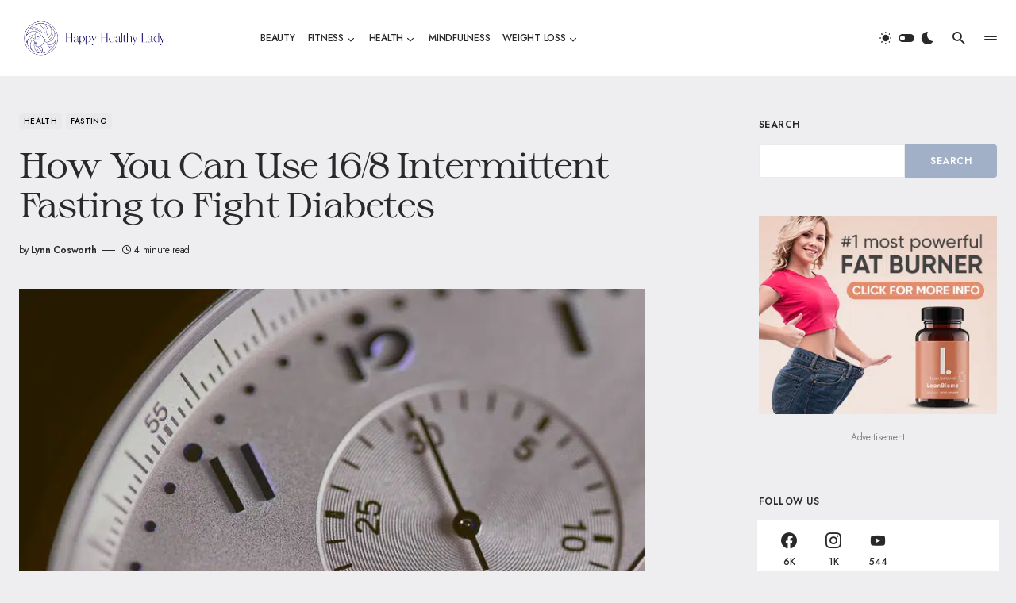

--- FILE ---
content_type: text/html; charset=UTF-8
request_url: https://www.happyhealthylady.com/how-you-can-use-16-8-intermittent-fasting-to-fight-diabetes/
body_size: 31356
content:
<!doctype html>
<html lang="en-US" prefix="og: https://ogp.me/ns#">
<head>
	<meta charset="UTF-8" />
	<meta name="viewport" content="width=device-width, initial-scale=1" />
	<link rel="profile" href="https://gmpg.org/xfn/11" />
	
<!-- Search Engine Optimization by Rank Math PRO - https://rankmath.com/ -->
<title>How You Can Use 16/8 Intermittent Fasting to Fight Diabetes - Happy Healthy Lady</title><link rel="preload" as="style" href="https://fonts.googleapis.com/css?family=Jost%3A400%2C600%2C500%2C300&#038;subset=latin%2Clatin-ext%2Ccyrillic%2Ccyrillic-ext%2Cvietnamese&#038;display=swap" /><link rel="stylesheet" href="https://fonts.googleapis.com/css?family=Jost%3A400%2C600%2C500%2C300&#038;subset=latin%2Clatin-ext%2Ccyrillic%2Ccyrillic-ext%2Cvietnamese&#038;display=swap" media="print" onload="this.media='all'" /><noscript><link rel="stylesheet" href="https://fonts.googleapis.com/css?family=Jost%3A400%2C600%2C500%2C300&#038;subset=latin%2Clatin-ext%2Ccyrillic%2Ccyrillic-ext%2Cvietnamese&#038;display=swap" /></noscript>
<meta name="description" content="16/8 intermittent fasting is a type of diet that has grown in popularity over recent years. Fasting for 16 hours and eating during an 8 hour time frame, this"/>
<meta name="robots" content="index, follow, max-snippet:-1, max-video-preview:-1, max-image-preview:large"/>
<link rel="canonical" href="https://www.happyhealthylady.com/how-you-can-use-16-8-intermittent-fasting-to-fight-diabetes/" />
<meta property="og:locale" content="en_US" />
<meta property="og:type" content="article" />
<meta property="og:title" content="How You Can Use 16/8 Intermittent Fasting to Fight Diabetes - Happy Healthy Lady" />
<meta property="og:description" content="16/8 intermittent fasting is a type of diet that has grown in popularity over recent years. Fasting for 16 hours and eating during an 8 hour time frame, this" />
<meta property="og:url" content="https://www.happyhealthylady.com/how-you-can-use-16-8-intermittent-fasting-to-fight-diabetes/" />
<meta property="og:site_name" content="Happy Healthy Lady" />
<meta property="article:section" content="Health" />
<meta property="og:updated_time" content="2021-09-16T10:10:53+00:00" />
<meta property="og:image" content="https://www.happyhealthylady.com/wp-content/uploads/2021/08/photo-1508962914676-134849a727f0.jpeg" />
<meta property="og:image:secure_url" content="https://www.happyhealthylady.com/wp-content/uploads/2021/08/photo-1508962914676-134849a727f0.jpeg" />
<meta property="og:image:width" content="750" />
<meta property="og:image:height" content="500" />
<meta property="og:image:alt" content="16/8 intermittent fasting" />
<meta property="og:image:type" content="image/jpeg" />
<meta property="article:published_time" content="2021-08-18T16:02:39+00:00" />
<meta property="article:modified_time" content="2021-09-16T10:10:53+00:00" />
<meta name="twitter:card" content="summary_large_image" />
<meta name="twitter:title" content="How You Can Use 16/8 Intermittent Fasting to Fight Diabetes - Happy Healthy Lady" />
<meta name="twitter:description" content="16/8 intermittent fasting is a type of diet that has grown in popularity over recent years. Fasting for 16 hours and eating during an 8 hour time frame, this" />
<meta name="twitter:image" content="https://www.happyhealthylady.com/wp-content/uploads/2021/08/photo-1508962914676-134849a727f0.jpeg" />
<meta name="twitter:label1" content="Written by" />
<meta name="twitter:data1" content="Lynn Cosworth" />
<meta name="twitter:label2" content="Time to read" />
<meta name="twitter:data2" content="5 minutes" />
<script type="application/ld+json" class="rank-math-schema-pro">{"@context":"https://schema.org","@graph":[{"@type":["Person","Organization"],"@id":"https://www.happyhealthylady.com/#person","name":"Lynn Cosworth"},{"@type":"WebSite","@id":"https://www.happyhealthylady.com/#website","url":"https://www.happyhealthylady.com","name":"Lynn Cosworth","publisher":{"@id":"https://www.happyhealthylady.com/#person"},"inLanguage":"en-US"},{"@type":"ImageObject","@id":"https://www.happyhealthylady.com/wp-content/uploads/2021/08/photo-1508962914676-134849a727f0.jpeg","url":"https://www.happyhealthylady.com/wp-content/uploads/2021/08/photo-1508962914676-134849a727f0.jpeg","width":"750","height":"500","inLanguage":"en-US"},{"@type":"WebPage","@id":"https://www.happyhealthylady.com/how-you-can-use-16-8-intermittent-fasting-to-fight-diabetes/#webpage","url":"https://www.happyhealthylady.com/how-you-can-use-16-8-intermittent-fasting-to-fight-diabetes/","name":"How You Can Use 16/8 Intermittent Fasting to Fight Diabetes - Happy Healthy Lady","datePublished":"2021-08-18T16:02:39+00:00","dateModified":"2021-09-16T10:10:53+00:00","isPartOf":{"@id":"https://www.happyhealthylady.com/#website"},"primaryImageOfPage":{"@id":"https://www.happyhealthylady.com/wp-content/uploads/2021/08/photo-1508962914676-134849a727f0.jpeg"},"inLanguage":"en-US"},{"@type":"Person","@id":"https://www.happyhealthylady.com/author/admin/","name":"Lynn Cosworth","url":"https://www.happyhealthylady.com/author/admin/","image":{"@type":"ImageObject","@id":"https://secure.gravatar.com/avatar/2e5c76d1b6fc0fa8631ad1b48ab0f0037230d827b86126b3a4a4242f7ce9b0e7?s=96&amp;d=mm&amp;r=g","url":"https://secure.gravatar.com/avatar/2e5c76d1b6fc0fa8631ad1b48ab0f0037230d827b86126b3a4a4242f7ce9b0e7?s=96&amp;d=mm&amp;r=g","caption":"Lynn Cosworth","inLanguage":"en-US"},"sameAs":["https://www.happyhealthylady.com"]},{"@type":"BlogPosting","headline":"How You Can Use 16/8 Intermittent Fasting to Fight Diabetes - Happy Healthy Lady","keywords":"16/8 intermittent fasting","datePublished":"2021-08-18T16:02:39+00:00","dateModified":"2021-09-16T10:10:53+00:00","articleSection":"Fasting, Health","author":{"@id":"https://www.happyhealthylady.com/author/admin/","name":"Lynn Cosworth"},"publisher":{"@id":"https://www.happyhealthylady.com/#person"},"description":"16/8 intermittent fasting is a type of diet that has grown in popularity over recent years. Fasting for 16 hours and eating during an 8 hour time frame, this","name":"How You Can Use 16/8 Intermittent Fasting to Fight Diabetes - Happy Healthy Lady","@id":"https://www.happyhealthylady.com/how-you-can-use-16-8-intermittent-fasting-to-fight-diabetes/#richSnippet","isPartOf":{"@id":"https://www.happyhealthylady.com/how-you-can-use-16-8-intermittent-fasting-to-fight-diabetes/#webpage"},"image":{"@id":"https://www.happyhealthylady.com/wp-content/uploads/2021/08/photo-1508962914676-134849a727f0.jpeg"},"inLanguage":"en-US","mainEntityOfPage":{"@id":"https://www.happyhealthylady.com/how-you-can-use-16-8-intermittent-fasting-to-fight-diabetes/#webpage"}}]}</script>
<!-- /Rank Math WordPress SEO plugin -->

<script type='application/javascript' id='pys-version-script'>console.log('PixelYourSite PRO version 10.0.0');</script>
<link rel='dns-prefetch' href='//fonts.googleapis.com' />
<link href='https://fonts.gstatic.com' crossorigin rel='preconnect' />
<link rel="alternate" type="application/rss+xml" title="Happy Healthy Lady &raquo; Feed" href="https://www.happyhealthylady.com/feed/" />
<link rel="alternate" type="application/rss+xml" title="Happy Healthy Lady &raquo; Comments Feed" href="https://www.happyhealthylady.com/comments/feed/" />
<link rel="alternate" type="application/rss+xml" title="Happy Healthy Lady &raquo; How You Can Use 16/8 Intermittent Fasting to Fight Diabetes Comments Feed" href="https://www.happyhealthylady.com/how-you-can-use-16-8-intermittent-fasting-to-fight-diabetes/feed/" />
<link rel="alternate" title="oEmbed (JSON)" type="application/json+oembed" href="https://www.happyhealthylady.com/wp-json/oembed/1.0/embed?url=https%3A%2F%2Fwww.happyhealthylady.com%2Fhow-you-can-use-16-8-intermittent-fasting-to-fight-diabetes%2F" />
<link rel="alternate" title="oEmbed (XML)" type="text/xml+oembed" href="https://www.happyhealthylady.com/wp-json/oembed/1.0/embed?url=https%3A%2F%2Fwww.happyhealthylady.com%2Fhow-you-can-use-16-8-intermittent-fasting-to-fight-diabetes%2F&#038;format=xml" />
			<link rel="preload" href="https://www.happyhealthylady.com/wp-content/plugins/canvas/assets/fonts/canvas-icons.woff" as="font" type="font/woff" crossorigin>
			<style id='wp-img-auto-sizes-contain-inline-css'>
img:is([sizes=auto i],[sizes^="auto," i]){contain-intrinsic-size:3000px 1500px}
/*# sourceURL=wp-img-auto-sizes-contain-inline-css */
</style>
<link data-minify="1" rel='stylesheet' id='canvas-css' href='https://www.happyhealthylady.com/wp-content/cache/min/1/wp-content/plugins/canvas/assets/css/canvas.css?ver=1701174543' media='all' />
<link rel='alternate stylesheet' id='powerkit-icons-css' href='https://www.happyhealthylady.com/wp-content/plugins/powerkit/assets/fonts/powerkit-icons.woff?ver=2.9.1' as='font' type='font/wof' crossorigin />
<link data-minify="1" rel='stylesheet' id='powerkit-css' href='https://www.happyhealthylady.com/wp-content/cache/min/1/wp-content/plugins/powerkit/assets/css/powerkit.css?ver=1701174543' media='all' />
<style id='wp-emoji-styles-inline-css'>

	img.wp-smiley, img.emoji {
		display: inline !important;
		border: none !important;
		box-shadow: none !important;
		height: 1em !important;
		width: 1em !important;
		margin: 0 0.07em !important;
		vertical-align: -0.1em !important;
		background: none !important;
		padding: 0 !important;
	}
/*# sourceURL=wp-emoji-styles-inline-css */
</style>
<link rel='stylesheet' id='wp-block-library-css' href='https://www.happyhealthylady.com/wp-includes/css/dist/block-library/style.min.css?ver=6.9' media='all' />
<style id='wp-block-heading-inline-css'>
h1:where(.wp-block-heading).has-background,h2:where(.wp-block-heading).has-background,h3:where(.wp-block-heading).has-background,h4:where(.wp-block-heading).has-background,h5:where(.wp-block-heading).has-background,h6:where(.wp-block-heading).has-background{padding:1.25em 2.375em}h1.has-text-align-left[style*=writing-mode]:where([style*=vertical-lr]),h1.has-text-align-right[style*=writing-mode]:where([style*=vertical-rl]),h2.has-text-align-left[style*=writing-mode]:where([style*=vertical-lr]),h2.has-text-align-right[style*=writing-mode]:where([style*=vertical-rl]),h3.has-text-align-left[style*=writing-mode]:where([style*=vertical-lr]),h3.has-text-align-right[style*=writing-mode]:where([style*=vertical-rl]),h4.has-text-align-left[style*=writing-mode]:where([style*=vertical-lr]),h4.has-text-align-right[style*=writing-mode]:where([style*=vertical-rl]),h5.has-text-align-left[style*=writing-mode]:where([style*=vertical-lr]),h5.has-text-align-right[style*=writing-mode]:where([style*=vertical-rl]),h6.has-text-align-left[style*=writing-mode]:where([style*=vertical-lr]),h6.has-text-align-right[style*=writing-mode]:where([style*=vertical-rl]){rotate:180deg}
/*# sourceURL=https://www.happyhealthylady.com/wp-includes/blocks/heading/style.min.css */
</style>
<style id='wp-block-image-inline-css'>
.wp-block-image>a,.wp-block-image>figure>a{display:inline-block}.wp-block-image img{box-sizing:border-box;height:auto;max-width:100%;vertical-align:bottom}@media not (prefers-reduced-motion){.wp-block-image img.hide{visibility:hidden}.wp-block-image img.show{animation:show-content-image .4s}}.wp-block-image[style*=border-radius] img,.wp-block-image[style*=border-radius]>a{border-radius:inherit}.wp-block-image.has-custom-border img{box-sizing:border-box}.wp-block-image.aligncenter{text-align:center}.wp-block-image.alignfull>a,.wp-block-image.alignwide>a{width:100%}.wp-block-image.alignfull img,.wp-block-image.alignwide img{height:auto;width:100%}.wp-block-image .aligncenter,.wp-block-image .alignleft,.wp-block-image .alignright,.wp-block-image.aligncenter,.wp-block-image.alignleft,.wp-block-image.alignright{display:table}.wp-block-image .aligncenter>figcaption,.wp-block-image .alignleft>figcaption,.wp-block-image .alignright>figcaption,.wp-block-image.aligncenter>figcaption,.wp-block-image.alignleft>figcaption,.wp-block-image.alignright>figcaption{caption-side:bottom;display:table-caption}.wp-block-image .alignleft{float:left;margin:.5em 1em .5em 0}.wp-block-image .alignright{float:right;margin:.5em 0 .5em 1em}.wp-block-image .aligncenter{margin-left:auto;margin-right:auto}.wp-block-image :where(figcaption){margin-bottom:1em;margin-top:.5em}.wp-block-image.is-style-circle-mask img{border-radius:9999px}@supports ((-webkit-mask-image:none) or (mask-image:none)) or (-webkit-mask-image:none){.wp-block-image.is-style-circle-mask img{border-radius:0;-webkit-mask-image:url('data:image/svg+xml;utf8,<svg viewBox="0 0 100 100" xmlns="http://www.w3.org/2000/svg"><circle cx="50" cy="50" r="50"/></svg>');mask-image:url('data:image/svg+xml;utf8,<svg viewBox="0 0 100 100" xmlns="http://www.w3.org/2000/svg"><circle cx="50" cy="50" r="50"/></svg>');mask-mode:alpha;-webkit-mask-position:center;mask-position:center;-webkit-mask-repeat:no-repeat;mask-repeat:no-repeat;-webkit-mask-size:contain;mask-size:contain}}:root :where(.wp-block-image.is-style-rounded img,.wp-block-image .is-style-rounded img){border-radius:9999px}.wp-block-image figure{margin:0}.wp-lightbox-container{display:flex;flex-direction:column;position:relative}.wp-lightbox-container img{cursor:zoom-in}.wp-lightbox-container img:hover+button{opacity:1}.wp-lightbox-container button{align-items:center;backdrop-filter:blur(16px) saturate(180%);background-color:#5a5a5a40;border:none;border-radius:4px;cursor:zoom-in;display:flex;height:20px;justify-content:center;opacity:0;padding:0;position:absolute;right:16px;text-align:center;top:16px;width:20px;z-index:100}@media not (prefers-reduced-motion){.wp-lightbox-container button{transition:opacity .2s ease}}.wp-lightbox-container button:focus-visible{outline:3px auto #5a5a5a40;outline:3px auto -webkit-focus-ring-color;outline-offset:3px}.wp-lightbox-container button:hover{cursor:pointer;opacity:1}.wp-lightbox-container button:focus{opacity:1}.wp-lightbox-container button:focus,.wp-lightbox-container button:hover,.wp-lightbox-container button:not(:hover):not(:active):not(.has-background){background-color:#5a5a5a40;border:none}.wp-lightbox-overlay{box-sizing:border-box;cursor:zoom-out;height:100vh;left:0;overflow:hidden;position:fixed;top:0;visibility:hidden;width:100%;z-index:100000}.wp-lightbox-overlay .close-button{align-items:center;cursor:pointer;display:flex;justify-content:center;min-height:40px;min-width:40px;padding:0;position:absolute;right:calc(env(safe-area-inset-right) + 16px);top:calc(env(safe-area-inset-top) + 16px);z-index:5000000}.wp-lightbox-overlay .close-button:focus,.wp-lightbox-overlay .close-button:hover,.wp-lightbox-overlay .close-button:not(:hover):not(:active):not(.has-background){background:none;border:none}.wp-lightbox-overlay .lightbox-image-container{height:var(--wp--lightbox-container-height);left:50%;overflow:hidden;position:absolute;top:50%;transform:translate(-50%,-50%);transform-origin:top left;width:var(--wp--lightbox-container-width);z-index:9999999999}.wp-lightbox-overlay .wp-block-image{align-items:center;box-sizing:border-box;display:flex;height:100%;justify-content:center;margin:0;position:relative;transform-origin:0 0;width:100%;z-index:3000000}.wp-lightbox-overlay .wp-block-image img{height:var(--wp--lightbox-image-height);min-height:var(--wp--lightbox-image-height);min-width:var(--wp--lightbox-image-width);width:var(--wp--lightbox-image-width)}.wp-lightbox-overlay .wp-block-image figcaption{display:none}.wp-lightbox-overlay button{background:none;border:none}.wp-lightbox-overlay .scrim{background-color:#fff;height:100%;opacity:.9;position:absolute;width:100%;z-index:2000000}.wp-lightbox-overlay.active{visibility:visible}@media not (prefers-reduced-motion){.wp-lightbox-overlay.active{animation:turn-on-visibility .25s both}.wp-lightbox-overlay.active img{animation:turn-on-visibility .35s both}.wp-lightbox-overlay.show-closing-animation:not(.active){animation:turn-off-visibility .35s both}.wp-lightbox-overlay.show-closing-animation:not(.active) img{animation:turn-off-visibility .25s both}.wp-lightbox-overlay.zoom.active{animation:none;opacity:1;visibility:visible}.wp-lightbox-overlay.zoom.active .lightbox-image-container{animation:lightbox-zoom-in .4s}.wp-lightbox-overlay.zoom.active .lightbox-image-container img{animation:none}.wp-lightbox-overlay.zoom.active .scrim{animation:turn-on-visibility .4s forwards}.wp-lightbox-overlay.zoom.show-closing-animation:not(.active){animation:none}.wp-lightbox-overlay.zoom.show-closing-animation:not(.active) .lightbox-image-container{animation:lightbox-zoom-out .4s}.wp-lightbox-overlay.zoom.show-closing-animation:not(.active) .lightbox-image-container img{animation:none}.wp-lightbox-overlay.zoom.show-closing-animation:not(.active) .scrim{animation:turn-off-visibility .4s forwards}}@keyframes show-content-image{0%{visibility:hidden}99%{visibility:hidden}to{visibility:visible}}@keyframes turn-on-visibility{0%{opacity:0}to{opacity:1}}@keyframes turn-off-visibility{0%{opacity:1;visibility:visible}99%{opacity:0;visibility:visible}to{opacity:0;visibility:hidden}}@keyframes lightbox-zoom-in{0%{transform:translate(calc((-100vw + var(--wp--lightbox-scrollbar-width))/2 + var(--wp--lightbox-initial-left-position)),calc(-50vh + var(--wp--lightbox-initial-top-position))) scale(var(--wp--lightbox-scale))}to{transform:translate(-50%,-50%) scale(1)}}@keyframes lightbox-zoom-out{0%{transform:translate(-50%,-50%) scale(1);visibility:visible}99%{visibility:visible}to{transform:translate(calc((-100vw + var(--wp--lightbox-scrollbar-width))/2 + var(--wp--lightbox-initial-left-position)),calc(-50vh + var(--wp--lightbox-initial-top-position))) scale(var(--wp--lightbox-scale));visibility:hidden}}
/*# sourceURL=https://www.happyhealthylady.com/wp-includes/blocks/image/style.min.css */
</style>
<style id='wp-block-list-inline-css'>
ol,ul{box-sizing:border-box}:root :where(.wp-block-list.has-background){padding:1.25em 2.375em}
/*# sourceURL=https://www.happyhealthylady.com/wp-includes/blocks/list/style.min.css */
</style>
<style id='wp-block-search-inline-css'>
.wp-block-search__button{margin-left:10px;word-break:normal}.wp-block-search__button.has-icon{line-height:0}.wp-block-search__button svg{height:1.25em;min-height:24px;min-width:24px;width:1.25em;fill:currentColor;vertical-align:text-bottom}:where(.wp-block-search__button){border:1px solid #ccc;padding:6px 10px}.wp-block-search__inside-wrapper{display:flex;flex:auto;flex-wrap:nowrap;max-width:100%}.wp-block-search__label{width:100%}.wp-block-search.wp-block-search__button-only .wp-block-search__button{box-sizing:border-box;display:flex;flex-shrink:0;justify-content:center;margin-left:0;max-width:100%}.wp-block-search.wp-block-search__button-only .wp-block-search__inside-wrapper{min-width:0!important;transition-property:width}.wp-block-search.wp-block-search__button-only .wp-block-search__input{flex-basis:100%;transition-duration:.3s}.wp-block-search.wp-block-search__button-only.wp-block-search__searchfield-hidden,.wp-block-search.wp-block-search__button-only.wp-block-search__searchfield-hidden .wp-block-search__inside-wrapper{overflow:hidden}.wp-block-search.wp-block-search__button-only.wp-block-search__searchfield-hidden .wp-block-search__input{border-left-width:0!important;border-right-width:0!important;flex-basis:0;flex-grow:0;margin:0;min-width:0!important;padding-left:0!important;padding-right:0!important;width:0!important}:where(.wp-block-search__input){appearance:none;border:1px solid #949494;flex-grow:1;font-family:inherit;font-size:inherit;font-style:inherit;font-weight:inherit;letter-spacing:inherit;line-height:inherit;margin-left:0;margin-right:0;min-width:3rem;padding:8px;text-decoration:unset!important;text-transform:inherit}:where(.wp-block-search__button-inside .wp-block-search__inside-wrapper){background-color:#fff;border:1px solid #949494;box-sizing:border-box;padding:4px}:where(.wp-block-search__button-inside .wp-block-search__inside-wrapper) .wp-block-search__input{border:none;border-radius:0;padding:0 4px}:where(.wp-block-search__button-inside .wp-block-search__inside-wrapper) .wp-block-search__input:focus{outline:none}:where(.wp-block-search__button-inside .wp-block-search__inside-wrapper) :where(.wp-block-search__button){padding:4px 8px}.wp-block-search.aligncenter .wp-block-search__inside-wrapper{margin:auto}.wp-block[data-align=right] .wp-block-search.wp-block-search__button-only .wp-block-search__inside-wrapper{float:right}
/*# sourceURL=https://www.happyhealthylady.com/wp-includes/blocks/search/style.min.css */
</style>
<style id='wp-block-paragraph-inline-css'>
.is-small-text{font-size:.875em}.is-regular-text{font-size:1em}.is-large-text{font-size:2.25em}.is-larger-text{font-size:3em}.has-drop-cap:not(:focus):first-letter{float:left;font-size:8.4em;font-style:normal;font-weight:100;line-height:.68;margin:.05em .1em 0 0;text-transform:uppercase}body.rtl .has-drop-cap:not(:focus):first-letter{float:none;margin-left:.1em}p.has-drop-cap.has-background{overflow:hidden}:root :where(p.has-background){padding:1.25em 2.375em}:where(p.has-text-color:not(.has-link-color)) a{color:inherit}p.has-text-align-left[style*="writing-mode:vertical-lr"],p.has-text-align-right[style*="writing-mode:vertical-rl"]{rotate:180deg}
/*# sourceURL=https://www.happyhealthylady.com/wp-includes/blocks/paragraph/style.min.css */
</style>
<style id='global-styles-inline-css'>
:root{--wp--preset--aspect-ratio--square: 1;--wp--preset--aspect-ratio--4-3: 4/3;--wp--preset--aspect-ratio--3-4: 3/4;--wp--preset--aspect-ratio--3-2: 3/2;--wp--preset--aspect-ratio--2-3: 2/3;--wp--preset--aspect-ratio--16-9: 16/9;--wp--preset--aspect-ratio--9-16: 9/16;--wp--preset--color--black: #000000;--wp--preset--color--cyan-bluish-gray: #abb8c3;--wp--preset--color--white: #FFFFFF;--wp--preset--color--pale-pink: #f78da7;--wp--preset--color--vivid-red: #cf2e2e;--wp--preset--color--luminous-vivid-orange: #ff6900;--wp--preset--color--luminous-vivid-amber: #fcb900;--wp--preset--color--light-green-cyan: #7bdcb5;--wp--preset--color--vivid-green-cyan: #00d084;--wp--preset--color--pale-cyan-blue: #8ed1fc;--wp--preset--color--vivid-cyan-blue: #0693e3;--wp--preset--color--vivid-purple: #9b51e0;--wp--preset--color--blue: #1830cc;--wp--preset--color--green: #03a988;--wp--preset--color--orange: #FFBC49;--wp--preset--color--red: #fb0d48;--wp--preset--color--secondary-bg: #f8f3ee;--wp--preset--color--accent-bg: #ddefe9;--wp--preset--color--secondary: #a3a3a3;--wp--preset--color--primary: #292929;--wp--preset--color--gray-50: #f8f9fa;--wp--preset--color--gray-100: #f8f9fb;--wp--preset--color--gray-200: #e9ecef;--wp--preset--color--gray-300: #dee2e6;--wp--preset--gradient--vivid-cyan-blue-to-vivid-purple: linear-gradient(135deg,rgb(6,147,227) 0%,rgb(155,81,224) 100%);--wp--preset--gradient--light-green-cyan-to-vivid-green-cyan: linear-gradient(135deg,rgb(122,220,180) 0%,rgb(0,208,130) 100%);--wp--preset--gradient--luminous-vivid-amber-to-luminous-vivid-orange: linear-gradient(135deg,rgb(252,185,0) 0%,rgb(255,105,0) 100%);--wp--preset--gradient--luminous-vivid-orange-to-vivid-red: linear-gradient(135deg,rgb(255,105,0) 0%,rgb(207,46,46) 100%);--wp--preset--gradient--very-light-gray-to-cyan-bluish-gray: linear-gradient(135deg,rgb(238,238,238) 0%,rgb(169,184,195) 100%);--wp--preset--gradient--cool-to-warm-spectrum: linear-gradient(135deg,rgb(74,234,220) 0%,rgb(151,120,209) 20%,rgb(207,42,186) 40%,rgb(238,44,130) 60%,rgb(251,105,98) 80%,rgb(254,248,76) 100%);--wp--preset--gradient--blush-light-purple: linear-gradient(135deg,rgb(255,206,236) 0%,rgb(152,150,240) 100%);--wp--preset--gradient--blush-bordeaux: linear-gradient(135deg,rgb(254,205,165) 0%,rgb(254,45,45) 50%,rgb(107,0,62) 100%);--wp--preset--gradient--luminous-dusk: linear-gradient(135deg,rgb(255,203,112) 0%,rgb(199,81,192) 50%,rgb(65,88,208) 100%);--wp--preset--gradient--pale-ocean: linear-gradient(135deg,rgb(255,245,203) 0%,rgb(182,227,212) 50%,rgb(51,167,181) 100%);--wp--preset--gradient--electric-grass: linear-gradient(135deg,rgb(202,248,128) 0%,rgb(113,206,126) 100%);--wp--preset--gradient--midnight: linear-gradient(135deg,rgb(2,3,129) 0%,rgb(40,116,252) 100%);--wp--preset--font-size--small: 13px;--wp--preset--font-size--medium: 20px;--wp--preset--font-size--large: 36px;--wp--preset--font-size--x-large: 42px;--wp--preset--font-size--regular: 16px;--wp--preset--font-size--huge: 48px;--wp--preset--spacing--20: 0.44rem;--wp--preset--spacing--30: 0.67rem;--wp--preset--spacing--40: 1rem;--wp--preset--spacing--50: 1.5rem;--wp--preset--spacing--60: 2.25rem;--wp--preset--spacing--70: 3.38rem;--wp--preset--spacing--80: 5.06rem;--wp--preset--shadow--natural: 6px 6px 9px rgba(0, 0, 0, 0.2);--wp--preset--shadow--deep: 12px 12px 50px rgba(0, 0, 0, 0.4);--wp--preset--shadow--sharp: 6px 6px 0px rgba(0, 0, 0, 0.2);--wp--preset--shadow--outlined: 6px 6px 0px -3px rgb(255, 255, 255), 6px 6px rgb(0, 0, 0);--wp--preset--shadow--crisp: 6px 6px 0px rgb(0, 0, 0);}:where(.is-layout-flex){gap: 0.5em;}:where(.is-layout-grid){gap: 0.5em;}body .is-layout-flex{display: flex;}.is-layout-flex{flex-wrap: wrap;align-items: center;}.is-layout-flex > :is(*, div){margin: 0;}body .is-layout-grid{display: grid;}.is-layout-grid > :is(*, div){margin: 0;}:where(.wp-block-columns.is-layout-flex){gap: 2em;}:where(.wp-block-columns.is-layout-grid){gap: 2em;}:where(.wp-block-post-template.is-layout-flex){gap: 1.25em;}:where(.wp-block-post-template.is-layout-grid){gap: 1.25em;}.has-black-color{color: var(--wp--preset--color--black) !important;}.has-cyan-bluish-gray-color{color: var(--wp--preset--color--cyan-bluish-gray) !important;}.has-white-color{color: var(--wp--preset--color--white) !important;}.has-pale-pink-color{color: var(--wp--preset--color--pale-pink) !important;}.has-vivid-red-color{color: var(--wp--preset--color--vivid-red) !important;}.has-luminous-vivid-orange-color{color: var(--wp--preset--color--luminous-vivid-orange) !important;}.has-luminous-vivid-amber-color{color: var(--wp--preset--color--luminous-vivid-amber) !important;}.has-light-green-cyan-color{color: var(--wp--preset--color--light-green-cyan) !important;}.has-vivid-green-cyan-color{color: var(--wp--preset--color--vivid-green-cyan) !important;}.has-pale-cyan-blue-color{color: var(--wp--preset--color--pale-cyan-blue) !important;}.has-vivid-cyan-blue-color{color: var(--wp--preset--color--vivid-cyan-blue) !important;}.has-vivid-purple-color{color: var(--wp--preset--color--vivid-purple) !important;}.has-black-background-color{background-color: var(--wp--preset--color--black) !important;}.has-cyan-bluish-gray-background-color{background-color: var(--wp--preset--color--cyan-bluish-gray) !important;}.has-white-background-color{background-color: var(--wp--preset--color--white) !important;}.has-pale-pink-background-color{background-color: var(--wp--preset--color--pale-pink) !important;}.has-vivid-red-background-color{background-color: var(--wp--preset--color--vivid-red) !important;}.has-luminous-vivid-orange-background-color{background-color: var(--wp--preset--color--luminous-vivid-orange) !important;}.has-luminous-vivid-amber-background-color{background-color: var(--wp--preset--color--luminous-vivid-amber) !important;}.has-light-green-cyan-background-color{background-color: var(--wp--preset--color--light-green-cyan) !important;}.has-vivid-green-cyan-background-color{background-color: var(--wp--preset--color--vivid-green-cyan) !important;}.has-pale-cyan-blue-background-color{background-color: var(--wp--preset--color--pale-cyan-blue) !important;}.has-vivid-cyan-blue-background-color{background-color: var(--wp--preset--color--vivid-cyan-blue) !important;}.has-vivid-purple-background-color{background-color: var(--wp--preset--color--vivid-purple) !important;}.has-black-border-color{border-color: var(--wp--preset--color--black) !important;}.has-cyan-bluish-gray-border-color{border-color: var(--wp--preset--color--cyan-bluish-gray) !important;}.has-white-border-color{border-color: var(--wp--preset--color--white) !important;}.has-pale-pink-border-color{border-color: var(--wp--preset--color--pale-pink) !important;}.has-vivid-red-border-color{border-color: var(--wp--preset--color--vivid-red) !important;}.has-luminous-vivid-orange-border-color{border-color: var(--wp--preset--color--luminous-vivid-orange) !important;}.has-luminous-vivid-amber-border-color{border-color: var(--wp--preset--color--luminous-vivid-amber) !important;}.has-light-green-cyan-border-color{border-color: var(--wp--preset--color--light-green-cyan) !important;}.has-vivid-green-cyan-border-color{border-color: var(--wp--preset--color--vivid-green-cyan) !important;}.has-pale-cyan-blue-border-color{border-color: var(--wp--preset--color--pale-cyan-blue) !important;}.has-vivid-cyan-blue-border-color{border-color: var(--wp--preset--color--vivid-cyan-blue) !important;}.has-vivid-purple-border-color{border-color: var(--wp--preset--color--vivid-purple) !important;}.has-vivid-cyan-blue-to-vivid-purple-gradient-background{background: var(--wp--preset--gradient--vivid-cyan-blue-to-vivid-purple) !important;}.has-light-green-cyan-to-vivid-green-cyan-gradient-background{background: var(--wp--preset--gradient--light-green-cyan-to-vivid-green-cyan) !important;}.has-luminous-vivid-amber-to-luminous-vivid-orange-gradient-background{background: var(--wp--preset--gradient--luminous-vivid-amber-to-luminous-vivid-orange) !important;}.has-luminous-vivid-orange-to-vivid-red-gradient-background{background: var(--wp--preset--gradient--luminous-vivid-orange-to-vivid-red) !important;}.has-very-light-gray-to-cyan-bluish-gray-gradient-background{background: var(--wp--preset--gradient--very-light-gray-to-cyan-bluish-gray) !important;}.has-cool-to-warm-spectrum-gradient-background{background: var(--wp--preset--gradient--cool-to-warm-spectrum) !important;}.has-blush-light-purple-gradient-background{background: var(--wp--preset--gradient--blush-light-purple) !important;}.has-blush-bordeaux-gradient-background{background: var(--wp--preset--gradient--blush-bordeaux) !important;}.has-luminous-dusk-gradient-background{background: var(--wp--preset--gradient--luminous-dusk) !important;}.has-pale-ocean-gradient-background{background: var(--wp--preset--gradient--pale-ocean) !important;}.has-electric-grass-gradient-background{background: var(--wp--preset--gradient--electric-grass) !important;}.has-midnight-gradient-background{background: var(--wp--preset--gradient--midnight) !important;}.has-small-font-size{font-size: var(--wp--preset--font-size--small) !important;}.has-medium-font-size{font-size: var(--wp--preset--font-size--medium) !important;}.has-large-font-size{font-size: var(--wp--preset--font-size--large) !important;}.has-x-large-font-size{font-size: var(--wp--preset--font-size--x-large) !important;}
/*# sourceURL=global-styles-inline-css */
</style>

<style id='classic-theme-styles-inline-css'>
/*! This file is auto-generated */
.wp-block-button__link{color:#fff;background-color:#32373c;border-radius:9999px;box-shadow:none;text-decoration:none;padding:calc(.667em + 2px) calc(1.333em + 2px);font-size:1.125em}.wp-block-file__button{background:#32373c;color:#fff;text-decoration:none}
/*# sourceURL=/wp-includes/css/classic-themes.min.css */
</style>
<link data-minify="1" rel='stylesheet' id='canvas-block-posts-sidebar-css' href='https://www.happyhealthylady.com/wp-content/cache/min/1/wp-content/plugins/canvas/components/posts/block-posts-sidebar/block-posts-sidebar.css?ver=1701174543' media='all' />
<link data-minify="1" rel='stylesheet' id='absolute-reviews-css' href='https://www.happyhealthylady.com/wp-content/cache/min/1/wp-content/plugins/absolute-reviews/public/css/absolute-reviews-public.css?ver=1701174543' media='all' />
<link data-minify="1" rel='stylesheet' id='advanced-popups-css' href='https://www.happyhealthylady.com/wp-content/cache/min/1/wp-content/plugins/advanced-popups/public/css/advanced-popups-public.css?ver=1701174543' media='all' />
<link data-minify="1" rel='stylesheet' id='canvas-block-heading-style-css' href='https://www.happyhealthylady.com/wp-content/cache/min/1/wp-content/plugins/canvas/components/content-formatting/block-heading/block.css?ver=1701174543' media='all' />
<link data-minify="1" rel='stylesheet' id='canvas-block-list-style-css' href='https://www.happyhealthylady.com/wp-content/cache/min/1/wp-content/plugins/canvas/components/content-formatting/block-list/block.css?ver=1701174543' media='all' />
<link data-minify="1" rel='stylesheet' id='canvas-block-paragraph-style-css' href='https://www.happyhealthylady.com/wp-content/cache/min/1/wp-content/plugins/canvas/components/content-formatting/block-paragraph/block.css?ver=1701174543' media='all' />
<link data-minify="1" rel='stylesheet' id='canvas-block-separator-style-css' href='https://www.happyhealthylady.com/wp-content/cache/min/1/wp-content/plugins/canvas/components/content-formatting/block-separator/block.css?ver=1701174543' media='all' />
<link data-minify="1" rel='stylesheet' id='canvas-block-group-style-css' href='https://www.happyhealthylady.com/wp-content/cache/min/1/wp-content/plugins/canvas/components/basic-elements/block-group/block.css?ver=1701174543' media='all' />
<link data-minify="1" rel='stylesheet' id='canvas-block-cover-style-css' href='https://www.happyhealthylady.com/wp-content/cache/min/1/wp-content/plugins/canvas/components/basic-elements/block-cover/block.css?ver=1701174543' media='all' />
<link data-minify="1" rel='stylesheet' id='powerkit-author-box-css' href='https://www.happyhealthylady.com/wp-content/cache/min/1/wp-content/plugins/powerkit/modules/author-box/public/css/public-powerkit-author-box.css?ver=1701174543' media='all' />
<link data-minify="1" rel='stylesheet' id='powerkit-basic-elements-css' href='https://www.happyhealthylady.com/wp-content/cache/min/1/wp-content/plugins/powerkit/modules/basic-elements/public/css/public-powerkit-basic-elements.css?ver=1701174543' media='screen' />
<link data-minify="1" rel='stylesheet' id='powerkit-coming-soon-css' href='https://www.happyhealthylady.com/wp-content/cache/min/1/wp-content/plugins/powerkit/modules/coming-soon/public/css/public-powerkit-coming-soon.css?ver=1701174543' media='all' />
<link data-minify="1" rel='stylesheet' id='powerkit-content-formatting-css' href='https://www.happyhealthylady.com/wp-content/cache/min/1/wp-content/plugins/powerkit/modules/content-formatting/public/css/public-powerkit-content-formatting.css?ver=1701174543' media='all' />
<link data-minify="1" rel='stylesheet' id='powerkit-сontributors-css' href='https://www.happyhealthylady.com/wp-content/cache/min/1/wp-content/plugins/powerkit/modules/contributors/public/css/public-powerkit-contributors.css?ver=1701174543' media='all' />
<link data-minify="1" rel='stylesheet' id='powerkit-facebook-css' href='https://www.happyhealthylady.com/wp-content/cache/min/1/wp-content/plugins/powerkit/modules/facebook/public/css/public-powerkit-facebook.css?ver=1701174543' media='all' />
<link data-minify="1" rel='stylesheet' id='powerkit-featured-categories-css' href='https://www.happyhealthylady.com/wp-content/cache/min/1/wp-content/plugins/powerkit/modules/featured-categories/public/css/public-powerkit-featured-categories.css?ver=1701174543' media='all' />
<link data-minify="1" rel='stylesheet' id='powerkit-inline-posts-css' href='https://www.happyhealthylady.com/wp-content/cache/min/1/wp-content/plugins/powerkit/modules/inline-posts/public/css/public-powerkit-inline-posts.css?ver=1701174543' media='all' />
<link data-minify="1" rel='stylesheet' id='powerkit-instagram-css' href='https://www.happyhealthylady.com/wp-content/cache/min/1/wp-content/plugins/powerkit/modules/instagram/public/css/public-powerkit-instagram.css?ver=1701174543' media='all' />
<link data-minify="1" rel='stylesheet' id='powerkit-justified-gallery-css' href='https://www.happyhealthylady.com/wp-content/cache/min/1/wp-content/plugins/powerkit/modules/justified-gallery/public/css/public-powerkit-justified-gallery.css?ver=1701174543' media='all' />
<link rel='stylesheet' id='glightbox-css' href='https://www.happyhealthylady.com/wp-content/plugins/powerkit/modules/lightbox/public/css/glightbox.min.css?ver=2.9.1' media='all' />
<link data-minify="1" rel='stylesheet' id='powerkit-lightbox-css' href='https://www.happyhealthylady.com/wp-content/cache/min/1/wp-content/plugins/powerkit/modules/lightbox/public/css/public-powerkit-lightbox.css?ver=1701174543' media='all' />
<link data-minify="1" rel='stylesheet' id='powerkit-opt-in-forms-css' href='https://www.happyhealthylady.com/wp-content/cache/min/1/wp-content/plugins/powerkit/modules/opt-in-forms/public/css/public-powerkit-opt-in-forms.css?ver=1701174543' media='all' />
<link data-minify="1" rel='stylesheet' id='powerkit-pinterest-css' href='https://www.happyhealthylady.com/wp-content/cache/min/1/wp-content/plugins/powerkit/modules/pinterest/public/css/public-powerkit-pinterest.css?ver=1701174543' media='all' />
<link data-minify="1" rel='stylesheet' id='powerkit-widget-posts-css' href='https://www.happyhealthylady.com/wp-content/cache/min/1/wp-content/plugins/powerkit/modules/posts/public/css/public-powerkit-widget-posts.css?ver=1701174543' media='all' />
<link data-minify="1" rel='stylesheet' id='powerkit-scroll-to-top-css' href='https://www.happyhealthylady.com/wp-content/cache/min/1/wp-content/plugins/powerkit/modules/scroll-to-top/public/css/public-powerkit-scroll-to-top.css?ver=1701174543' media='all' />
<link data-minify="1" rel='stylesheet' id='powerkit-share-buttons-css' href='https://www.happyhealthylady.com/wp-content/cache/min/1/wp-content/plugins/powerkit/modules/share-buttons/public/css/public-powerkit-share-buttons.css?ver=1701174543' media='all' />
<link data-minify="1" rel='stylesheet' id='powerkit-slider-gallery-css' href='https://www.happyhealthylady.com/wp-content/cache/min/1/wp-content/plugins/powerkit/modules/slider-gallery/public/css/public-powerkit-slider-gallery.css?ver=1701174543' media='all' />
<link data-minify="1" rel='stylesheet' id='powerkit-social-links-css' href='https://www.happyhealthylady.com/wp-content/cache/min/1/wp-content/plugins/powerkit/modules/social-links/public/css/public-powerkit-social-links.css?ver=1701174543' media='all' />
<link data-minify="1" rel='stylesheet' id='powerkit-table-of-contents-css' href='https://www.happyhealthylady.com/wp-content/cache/min/1/wp-content/plugins/powerkit/modules/table-of-contents/public/css/public-powerkit-table-of-contents.css?ver=1701174543' media='all' />
<link data-minify="1" rel='stylesheet' id='powerkit-twitter-css' href='https://www.happyhealthylady.com/wp-content/cache/min/1/wp-content/plugins/powerkit/modules/twitter/public/css/public-powerkit-twitter.css?ver=1701174543' media='all' />
<link data-minify="1" rel='stylesheet' id='powerkit-widget-about-css' href='https://www.happyhealthylady.com/wp-content/cache/min/1/wp-content/plugins/powerkit/modules/widget-about/public/css/public-powerkit-widget-about.css?ver=1701174543' media='all' />
<link data-minify="1" rel='stylesheet' id='csco-styles-css' href='https://www.happyhealthylady.com/wp-content/cache/min/1/wp-content/themes/blueprint/style.css?ver=1701174543' media='all' />
<style id='csco-styles-inline-css'>
.searchwp-live-search-no-min-chars:after { content: "Continue typing" }
/*# sourceURL=csco-styles-inline-css */
</style>
<link rel='stylesheet' id='csco_child_css-css' href='https://www.happyhealthylady.com/wp-content/themes/blueprint-child/style.css?ver=1.0.0' media='all' />

<style id='csco-theme-fonts-inline-css'>
@font-face {font-family: plus-jakarta-sans;src: url('https://www.happyhealthylady.com/wp-content/themes/blueprint/assets/static/fonts/plus-jakarta-sans-regular.woff2') format('woff2'),url('https://www.happyhealthylady.com/wp-content/themes/blueprint/assets/static/fonts/plus-jakarta-sans-regular.woff') format('woff');font-weight: 400;font-style: normal;font-display: swap;}@font-face {font-family: sprat;src: url('https://www.happyhealthylady.com/wp-content/themes/blueprint/assets/static/fonts/sprat-regular.woff2') format('woff2'),url('https://www.happyhealthylady.com/wp-content/themes/blueprint/assets/static/fonts/sprat-regular.woff') format('woff');font-weight: 400;font-style: normal;font-display: swap;}
/*# sourceURL=csco-theme-fonts-inline-css */
</style>
<style id='csco-customizer-output-styles-inline-css'>
:root, [data-site-scheme="default"]{--cs-color-site-background:#eeedf0;--cs-color-header-background:#ffffff;--cs-color-header-background-alpha:rgba(255,255,255,0.85);--cs-color-submenu-background:rgba(255,255,255,0.85);--cs-color-search-background:rgba(255,255,255,0.85);--cs-color-multi-column-background:rgba(255,255,255,0.85);--cs-color-fullscreen-menu-background:rgba(255,255,255,0.85);--cs-color-footer-background:#ffffff;--cs-color-footer-bottom-background:#fafafa;}:root, [data-scheme="default"]{--cs-color-overlay-background:rgba(0,0,0,0.15);--cs-color-overlay-secondary-background:rgba(0,0,0,0.35);--cs-color-link:#000000;--cs-color-link-hover:#a3a3a3;--cs-color-accent:#a2b0c7;--cs-color-secondary:#a3a3a3;--cs-palette-color-secondary:#a3a3a3;--cs-color-button:#a2b0c7;--cs-color-button-contrast:#ffffff;--cs-color-button-hover:#515151;--cs-color-button-hover-contrast:#ffffff;--cs-color-category:#e9e9eb;--cs-color-category-contrast:#000000;--cs-color-category-hover:#454558;--cs-color-category-hover-contrast:#ffffff;--cs-color-tags:#ededed;--cs-color-tags-contrast:#292929;--cs-color-tags-hover:#000000;--cs-color-tags-hover-contrast:#ffffff;--cs-color-post-meta:#292929;--cs-color-post-meta-link:#292929;--cs-color-post-meta-link-hover:#818181;--cs-color-excerpt:#717275;--cs-color-badge-primary:#484f7e;--cs-color-badge-secondary:#ededed;--cs-color-badge-success:#9db8ad;--cs-color-badge-danger:#cfa0b1;--cs-color-badge-warning:#cac6b4;--cs-color-badge-info:#5c6693;--cs-color-badge-dark:#000000;--cs-color-badge-light:#fafafa;}[data-scheme="default"] [class*="-badge"][class*="-primary"]{--cs-color-badge-dark-contrast:#ffffff;}[data-scheme="default"] [class*="-badge"][class*="-secondary"]{--cs-color-badge-light-contrast:#000000;}[data-scheme="default"] [class*="-badge"][class*="-success"]{--cs-color-badge-dark-contrast:#ffffff;}[data-scheme="default"] [class*="-badge"][class*="-danger"]{--cs-color-badge-dark-contrast:#ffffff;}[data-scheme="default"] [class*="-badge"][class*="-warning"]{--cs-color-badge-dark-contrast:#ffffff;}[data-scheme="default"] [class*="-badge"][class*="-info"]{--cs-color-badge-dark-contrast:#ffffff;}[data-scheme="default"] [class*="-badge"][class*="-dark"]{--cs-color-badge-dark-contrast:#ffffff;}[data-scheme="default"] [class*="-badge"][class*="-light"]{--cs-color-badge-light-contrast:#000000;}[data-site-scheme="dark"]{--cs-color-site-background:#1c1c1c;--cs-color-header-background:#1c1c1c;--cs-color-header-background-alpha:rgba(28,28,28,0.85);--cs-color-submenu-background:rgba(28,28,28,0.85);--cs-color-search-background:rgba(28,28,28,0.85);--cs-color-multi-column-background:rgba(28,28,28,0.85);--cs-color-fullscreen-menu-background:rgba(28,28,28,0.85);--cs-color-footer-background:#292929;--cs-color-footer-bottom-background:#1c1c1c;--cs-color-overlay-background:rgba(0,0,0,0.15);--cs-color-overlay-secondary-background:rgba(0,0,0,0.35);--cs-color-link:#ffffff;--cs-color-link-hover:rgba(255,255,255,0.75);}:root{--cs-color-submenu-background-dark:rgba(28,28,28,0.85);--cs-color-search-background-dark:rgba(28,28,28,0.85);--cs-color-multi-column-background-dark:rgba(28,28,28,0.85);--cs-layout-elements-border-radius:0px;--cs-thumbnail-border-radius:0px;--cs-button-border-radius:4px;--cnvs-tabs-border-radius:4px;--cs-input-border-radius:4px;--cs-badge-border-radius:4px;--cs-category-label-border-radius:4px;--cs-header-initial-height:96px;}[data-scheme="dark"]{--cs-color-accent:#191919;--cs-color-secondary:#bcbcbc;--cs-palette-color-secondary:#bcbcbc;--cs-color-button:#292929;--cs-color-button-contrast:#ffffff;--cs-color-button-hover:#7a7a7a;--cs-color-button-hover-contrast:#ffffff;--cs-color-category:#e9e9eb;--cs-color-category-contrast:#000000;--cs-color-category-hover:#818181;--cs-color-category-hover-contrast:#ffffff;--cs-color-post-meta:#ffffff;--cs-color-post-meta-link:#ffffff;--cs-color-post-meta-link-hover:#818181;--cs-color-excerpt:#e0e0e0;--cs-color-badge-primary:#484f7e;--cs-color-badge-secondary:#ededed;--cs-color-badge-success:#9db8ad;--cs-color-badge-danger:#cfa0b1;--cs-color-badge-warning:#cac6b4;--cs-color-badge-info:#5c6693;--cs-color-badge-dark:rgba(255,255,255,0.7);--cs-color-badge-light:rgb(238,238,238);}[data-scheme="dark"] [class*="-badge"][class*="-primary"]{--cs-color-badge-dark-contrast:#ffffff;}[data-scheme="dark"] [class*="-badge"][class*="-secondary"]{--cs-color-badge-light-contrast:#000000;}[data-scheme="dark"] [class*="-badge"][class*="-success"]{--cs-color-badge-dark-contrast:#ffffff;}[data-scheme="dark"] [class*="-badge"][class*="-danger"]{--cs-color-badge-dark-contrast:#ffffff;}[data-scheme="dark"] [class*="-badge"][class*="-warning"]{--cs-color-badge-dark-contrast:#ffffff;}[data-scheme="dark"] [class*="-badge"][class*="-info"]{--cs-color-badge-dark-contrast:#ffffff;}[data-scheme="dark"] [class*="-badge"][class*="-dark"]{--cs-color-badge-dark-contrast:#ffffff;}[data-scheme="dark"] [class*="-badge"][class*="-light"]{--cs-color-badge-light-contrast:#020202;}:root .cnvs-block-section-heading, [data-scheme="default"] .cnvs-block-section-heading, [data-scheme="dark"] [data-scheme="default"] .cnvs-block-section-heading{--cnvs-section-heading-border-color:#d5d5d5;}[data-scheme="dark"] .cnvs-block-section-heading{--cnvs-section-heading-border-color:#494949;}:root .cs-header__widgets-column .cnvs-block-section-heading, [data-scheme="dark"] [data-scheme="default"] .cs-header__widgets-column .cnvs-block-section-heading{--cnvs-section-heading-border-color:#d5d5d5;}[data-scheme="dark"] .cs-header__widgets-column .cnvs-block-section-heading{--cnvs-section-heading-border-color:#494949;}
/*# sourceURL=csco-customizer-output-styles-inline-css */
</style>
<script src="https://www.happyhealthylady.com/wp-includes/js/jquery/jquery.min.js?ver=3.7.1" id="jquery-core-js"></script>
<script src="https://www.happyhealthylady.com/wp-includes/js/jquery/jquery-migrate.min.js?ver=3.4.1" id="jquery-migrate-js"></script>
<script data-minify="1" src="https://www.happyhealthylady.com/wp-content/cache/min/1/wp-content/plugins/advanced-popups/public/js/advanced-popups-public.js?ver=1657731465" id="advanced-popups-js"></script>
<script src="https://www.happyhealthylady.com/wp-content/plugins/pixelyoursite-pro/dist/scripts/js.cookie-2.1.3.min.js?ver=2.1.3" id="js-cookie-pys-js"></script>
<script src="https://www.happyhealthylady.com/wp-content/plugins/pixelyoursite-pro/dist/scripts/jquery.bind-first-0.2.3.min.js?ver=6.9" id="jquery-bind-first-js"></script>
<script src="https://www.happyhealthylady.com/wp-content/plugins/pixelyoursite-pro/dist/scripts/vimeo.min.js?ver=6.9" id="vimeo-js"></script>
<script id="pys-js-extra">
var pysOptions = {"staticEvents":{"facebook":{"init_event":[{"delay":0,"type":"static","name":"PageView","eventID":"1299f861-c1c2-4905-9a12-3f6077e81b5a","pixelIds":["154633260146765"],"params":{"post_category":"Fasting, Health","page_title":"How You Can Use 16/8 Intermittent Fasting to Fight Diabetes","post_type":"post","post_id":309,"plugin":"PixelYourSite","event_url":"www.happyhealthylady.com/how-you-can-use-16-8-intermittent-fasting-to-fight-diabetes/","user_role":"guest"},"e_id":"init_event","ids":[],"hasTimeWindow":false,"timeWindow":0,"woo_order":"","edd_order":""}]}},"dynamicEvents":{"automatic_event_internal_link":{"facebook":{"delay":0,"type":"dyn","name":"InternalClick","eventID":"e9ab5d6c-1544-4c47-bbb4-97d915c67d0a","pixelIds":["154633260146765"],"params":{"page_title":"How You Can Use 16/8 Intermittent Fasting to Fight Diabetes","post_type":"post","post_id":309,"plugin":"PixelYourSite","event_url":"www.happyhealthylady.com/how-you-can-use-16-8-intermittent-fasting-to-fight-diabetes/","user_role":"guest"},"e_id":"automatic_event_internal_link","ids":[],"hasTimeWindow":false,"timeWindow":0,"woo_order":"","edd_order":""},"ga":{"delay":0,"type":"dyn","name":"InternalClick","trackingIds":["G-7SDXSLS6ZW"],"params":{"page_title":"How You Can Use 16/8 Intermittent Fasting to Fight Diabetes","post_type":"post","post_id":309,"plugin":"PixelYourSite","event_url":"www.happyhealthylady.com/how-you-can-use-16-8-intermittent-fasting-to-fight-diabetes/","user_role":"guest"},"e_id":"automatic_event_internal_link","ids":[],"hasTimeWindow":false,"timeWindow":0,"eventID":"","woo_order":"","edd_order":""}},"automatic_event_outbound_link":{"facebook":{"delay":0,"type":"dyn","name":"OutboundClick","eventID":"6a3e7c27-c778-4257-af3c-9a607ec1646e","pixelIds":["154633260146765"],"params":{"page_title":"How You Can Use 16/8 Intermittent Fasting to Fight Diabetes","post_type":"post","post_id":309,"plugin":"PixelYourSite","event_url":"www.happyhealthylady.com/how-you-can-use-16-8-intermittent-fasting-to-fight-diabetes/","user_role":"guest"},"e_id":"automatic_event_outbound_link","ids":[],"hasTimeWindow":false,"timeWindow":0,"woo_order":"","edd_order":""},"ga":{"delay":0,"type":"dyn","name":"OutboundClick","trackingIds":["G-7SDXSLS6ZW"],"params":{"page_title":"How You Can Use 16/8 Intermittent Fasting to Fight Diabetes","post_type":"post","post_id":309,"plugin":"PixelYourSite","event_url":"www.happyhealthylady.com/how-you-can-use-16-8-intermittent-fasting-to-fight-diabetes/","user_role":"guest"},"e_id":"automatic_event_outbound_link","ids":[],"hasTimeWindow":false,"timeWindow":0,"eventID":"","woo_order":"","edd_order":""}},"automatic_event_video":{"facebook":{"delay":0,"type":"dyn","name":"WatchVideo","eventID":"351994df-a9c3-44e5-90cc-d1c0841045dd","pixelIds":["154633260146765"],"params":{"page_title":"How You Can Use 16/8 Intermittent Fasting to Fight Diabetes","post_type":"post","post_id":309,"plugin":"PixelYourSite","event_url":"www.happyhealthylady.com/how-you-can-use-16-8-intermittent-fasting-to-fight-diabetes/","user_role":"guest"},"e_id":"automatic_event_video","ids":[],"hasTimeWindow":false,"timeWindow":0,"woo_order":"","edd_order":""},"ga":{"delay":0,"type":"dyn","name":"WatchVideo","youtube_disabled":false,"trackingIds":["G-7SDXSLS6ZW"],"params":{"page_title":"How You Can Use 16/8 Intermittent Fasting to Fight Diabetes","post_type":"post","post_id":309,"plugin":"PixelYourSite","event_url":"www.happyhealthylady.com/how-you-can-use-16-8-intermittent-fasting-to-fight-diabetes/","user_role":"guest"},"e_id":"automatic_event_video","ids":[],"hasTimeWindow":false,"timeWindow":0,"eventID":"","woo_order":"","edd_order":""}},"automatic_event_tel_link":{"facebook":{"delay":0,"type":"dyn","name":"TelClick","eventID":"9695bbe3-5e2e-40d0-a1a8-638763c91760","pixelIds":["154633260146765"],"params":{"page_title":"How You Can Use 16/8 Intermittent Fasting to Fight Diabetes","post_type":"post","post_id":309,"plugin":"PixelYourSite","event_url":"www.happyhealthylady.com/how-you-can-use-16-8-intermittent-fasting-to-fight-diabetes/","user_role":"guest"},"e_id":"automatic_event_tel_link","ids":[],"hasTimeWindow":false,"timeWindow":0,"woo_order":"","edd_order":""},"ga":{"delay":0,"type":"dyn","name":"TelClick","trackingIds":["G-7SDXSLS6ZW"],"params":{"page_title":"How You Can Use 16/8 Intermittent Fasting to Fight Diabetes","post_type":"post","post_id":309,"plugin":"PixelYourSite","event_url":"www.happyhealthylady.com/how-you-can-use-16-8-intermittent-fasting-to-fight-diabetes/","user_role":"guest"},"e_id":"automatic_event_tel_link","ids":[],"hasTimeWindow":false,"timeWindow":0,"eventID":"","woo_order":"","edd_order":""}},"automatic_event_email_link":{"facebook":{"delay":0,"type":"dyn","name":"EmailClick","eventID":"9562baf5-2c1b-4b35-a488-054512563013","pixelIds":["154633260146765"],"params":{"page_title":"How You Can Use 16/8 Intermittent Fasting to Fight Diabetes","post_type":"post","post_id":309,"plugin":"PixelYourSite","event_url":"www.happyhealthylady.com/how-you-can-use-16-8-intermittent-fasting-to-fight-diabetes/","user_role":"guest"},"e_id":"automatic_event_email_link","ids":[],"hasTimeWindow":false,"timeWindow":0,"woo_order":"","edd_order":""},"ga":{"delay":0,"type":"dyn","name":"EmailClick","trackingIds":["G-7SDXSLS6ZW"],"params":{"page_title":"How You Can Use 16/8 Intermittent Fasting to Fight Diabetes","post_type":"post","post_id":309,"plugin":"PixelYourSite","event_url":"www.happyhealthylady.com/how-you-can-use-16-8-intermittent-fasting-to-fight-diabetes/","user_role":"guest"},"e_id":"automatic_event_email_link","ids":[],"hasTimeWindow":false,"timeWindow":0,"eventID":"","woo_order":"","edd_order":""}},"automatic_event_form":{"facebook":{"delay":0,"type":"dyn","name":"Form","eventID":"71d98a6d-7b70-4f8a-8996-98fd48c7b808","pixelIds":["154633260146765"],"params":{"page_title":"How You Can Use 16/8 Intermittent Fasting to Fight Diabetes","post_type":"post","post_id":309,"plugin":"PixelYourSite","event_url":"www.happyhealthylady.com/how-you-can-use-16-8-intermittent-fasting-to-fight-diabetes/","user_role":"guest"},"e_id":"automatic_event_form","ids":[],"hasTimeWindow":false,"timeWindow":0,"woo_order":"","edd_order":""},"ga":{"delay":0,"type":"dyn","name":"Form","trackingIds":["G-7SDXSLS6ZW"],"params":{"page_title":"How You Can Use 16/8 Intermittent Fasting to Fight Diabetes","post_type":"post","post_id":309,"plugin":"PixelYourSite","event_url":"www.happyhealthylady.com/how-you-can-use-16-8-intermittent-fasting-to-fight-diabetes/","user_role":"guest"},"e_id":"automatic_event_form","ids":[],"hasTimeWindow":false,"timeWindow":0,"eventID":"","woo_order":"","edd_order":""}},"automatic_event_download":{"facebook":{"delay":0,"type":"dyn","name":"Download","extensions":["","doc","exe","js","pdf","ppt","tgz","zip","xls"],"eventID":"9a95d0c8-3b46-485e-87c9-cd1d7cde4d57","pixelIds":["154633260146765"],"params":{"page_title":"How You Can Use 16/8 Intermittent Fasting to Fight Diabetes","post_type":"post","post_id":309,"plugin":"PixelYourSite","event_url":"www.happyhealthylady.com/how-you-can-use-16-8-intermittent-fasting-to-fight-diabetes/","user_role":"guest"},"e_id":"automatic_event_download","ids":[],"hasTimeWindow":false,"timeWindow":0,"woo_order":"","edd_order":""},"ga":{"delay":0,"type":"dyn","name":"Download","extensions":["","doc","exe","js","pdf","ppt","tgz","zip","xls"],"trackingIds":["G-7SDXSLS6ZW"],"params":{"page_title":"How You Can Use 16/8 Intermittent Fasting to Fight Diabetes","post_type":"post","post_id":309,"plugin":"PixelYourSite","event_url":"www.happyhealthylady.com/how-you-can-use-16-8-intermittent-fasting-to-fight-diabetes/","user_role":"guest"},"e_id":"automatic_event_download","ids":[],"hasTimeWindow":false,"timeWindow":0,"eventID":"","woo_order":"","edd_order":""}},"automatic_event_comment":{"facebook":{"delay":0,"type":"dyn","name":"Comment","eventID":"3f31274a-665e-4354-90f3-9dc319dfeb1a","pixelIds":["154633260146765"],"params":{"page_title":"How You Can Use 16/8 Intermittent Fasting to Fight Diabetes","post_type":"post","post_id":309,"plugin":"PixelYourSite","event_url":"www.happyhealthylady.com/how-you-can-use-16-8-intermittent-fasting-to-fight-diabetes/","user_role":"guest"},"e_id":"automatic_event_comment","ids":[],"hasTimeWindow":false,"timeWindow":0,"woo_order":"","edd_order":""},"ga":{"delay":0,"type":"dyn","name":"Comment","trackingIds":["G-7SDXSLS6ZW"],"params":{"page_title":"How You Can Use 16/8 Intermittent Fasting to Fight Diabetes","post_type":"post","post_id":309,"plugin":"PixelYourSite","event_url":"www.happyhealthylady.com/how-you-can-use-16-8-intermittent-fasting-to-fight-diabetes/","user_role":"guest"},"e_id":"automatic_event_comment","ids":[],"hasTimeWindow":false,"timeWindow":0,"eventID":"","woo_order":"","edd_order":""}},"automatic_event_adsense":{"facebook":{"delay":0,"type":"dyn","name":"AdSense","eventID":"09b431c1-3a93-4b75-ab31-f064a469b21a","pixelIds":["154633260146765"],"params":{"page_title":"How You Can Use 16/8 Intermittent Fasting to Fight Diabetes","post_type":"post","post_id":309,"plugin":"PixelYourSite","event_url":"www.happyhealthylady.com/how-you-can-use-16-8-intermittent-fasting-to-fight-diabetes/","user_role":"guest"},"e_id":"automatic_event_adsense","ids":[],"hasTimeWindow":false,"timeWindow":0,"woo_order":"","edd_order":""},"ga":{"delay":0,"type":"dyn","name":"AdSense","trackingIds":["G-7SDXSLS6ZW"],"params":{"page_title":"How You Can Use 16/8 Intermittent Fasting to Fight Diabetes","post_type":"post","post_id":309,"plugin":"PixelYourSite","event_url":"www.happyhealthylady.com/how-you-can-use-16-8-intermittent-fasting-to-fight-diabetes/","user_role":"guest"},"e_id":"automatic_event_adsense","ids":[],"hasTimeWindow":false,"timeWindow":0,"eventID":"","woo_order":"","edd_order":""}}},"triggerEvents":[],"triggerEventTypes":[],"facebook":{"pixelIds":["154633260146765"],"advancedMatchingEnabled":false,"advancedMatching":[],"removeMetadata":false,"wooVariableAsSimple":false,"serverApiEnabled":true,"wooCRSendFromServer":false,"send_external_id":true},"ga":{"trackingIds":["G-7SDXSLS6ZW"],"retargetingLogic":"ecomm","crossDomainEnabled":false,"crossDomainAcceptIncoming":false,"crossDomainDomains":[],"wooVariableAsSimple":true,"isDebugEnabled":[false],"disableAdvertisingFeatures":false,"disableAdvertisingPersonalization":false},"debug":"","siteUrl":"https://www.happyhealthylady.com","ajaxUrl":"https://www.happyhealthylady.com/wp-admin/admin-ajax.php","ajax_event":"c89180b5cc","trackUTMs":"1","trackTrafficSource":"1","user_id":"0","enable_lading_page_param":"1","cookie_duration":"7","enable_event_day_param":"1","enable_event_month_param":"1","enable_event_time_param":"1","enable_remove_target_url_param":"1","enable_remove_download_url_param":"1","visit_data_model":"first_visit","last_visit_duration":"60","enable_auto_save_advance_matching":"1","advance_matching_fn_names":["","first_name","first-name","first name","name"],"advance_matching_ln_names":["","last_name","last-name","last name"],"advance_matching_tel_names":["","phone","tel"],"enable_success_send_form":"","enable_automatic_events":"1","enable_event_video":"1","ajaxForServerEvent":"1","send_external_id":"1","external_id_expire":"180","google_consent_mode":"1","gdpr":{"ajax_enabled":false,"all_disabled_by_api":false,"facebook_disabled_by_api":false,"tiktok_disabled_by_api":false,"analytics_disabled_by_api":false,"google_ads_disabled_by_api":false,"pinterest_disabled_by_api":false,"bing_disabled_by_api":false,"externalID_disabled_by_api":false,"facebook_prior_consent_enabled":true,"tiktok_prior_consent_enabled":true,"analytics_prior_consent_enabled":true,"google_ads_prior_consent_enabled":true,"pinterest_prior_consent_enabled":true,"bing_prior_consent_enabled":true,"cookiebot_integration_enabled":false,"cookiebot_facebook_consent_category":"marketing","cookiebot_tiktok_consent_category":"marketing","cookiebot_analytics_consent_category":"statistics","cookiebot_google_ads_consent_category":"marketing","cookiebot_pinterest_consent_category":"marketing","cookiebot_bing_consent_category":"marketing","cookie_notice_integration_enabled":false,"cookie_law_info_integration_enabled":false,"real_cookie_banner_integration_enabled":false,"consent_magic_integration_enabled":false,"analytics_storage":{"enabled":true,"value":"granted","filter":false},"ad_storage":{"enabled":true,"value":"granted","filter":false},"ad_user_data":{"enabled":true,"value":"granted","filter":false},"ad_personalization":{"enabled":true,"value":"granted","filter":false}},"cookie":{"disabled_all_cookie":false,"disabled_start_session_cookie":false,"disabled_advanced_form_data_cookie":false,"disabled_landing_page_cookie":false,"disabled_first_visit_cookie":false,"disabled_trafficsource_cookie":false,"disabled_utmTerms_cookie":false,"disabled_utmId_cookie":false},"tracking_analytics":{"TrafficSource":"direct","TrafficLanding":"https://www.happyhealthylady.com/how-you-can-use-16-8-intermittent-fasting-to-fight-diabetes/","TrafficUtms":[],"TrafficUtmsId":[]},"automatic":{"enable_youtube":true,"enable_vimeo":true,"enable_video":true},"woo":{"enabled":false},"edd":{"enabled":false}};
//# sourceURL=pys-js-extra
</script>
<script data-minify="1" src="https://www.happyhealthylady.com/wp-content/cache/min/1/wp-content/plugins/pixelyoursite-pro/dist/scripts/public.js?ver=1657731465" id="pys-js"></script>
<link rel="https://api.w.org/" href="https://www.happyhealthylady.com/wp-json/" /><link rel="alternate" title="JSON" type="application/json" href="https://www.happyhealthylady.com/wp-json/wp/v2/posts/309" /><link rel="EditURI" type="application/rsd+xml" title="RSD" href="https://www.happyhealthylady.com/xmlrpc.php?rsd" />
<link rel='shortlink' href='https://www.happyhealthylady.com/?p=309' />
		<link rel="preload" href="https://www.happyhealthylady.com/wp-content/plugins/absolute-reviews/fonts/absolute-reviews-icons.woff" as="font" type="font/woff" crossorigin>
				<link rel="preload" href="https://www.happyhealthylady.com/wp-content/plugins/advanced-popups/fonts/advanced-popups-icons.woff" as="font" type="font/woff" crossorigin>
		
<style type="text/css" media="all" id="canvas-blocks-dynamic-styles">

</style>
<style id="csco-inline-styles">
:root {
	/* Base Font */
	--cs-font-base-family: 'Jost', sans-serif;
	--cs-font-base-size: 1rem;
	--cs-font-base-weight: 400;
	--cs-font-base-style: normal;
	--cs-font-base-letter-spacing: -0.02em;
	--cs-font-base-line-height: 1.5;

	/* Primary Font */
	--cs-font-primary-family: 'Jost', sans-serif;
	--cs-font-primary-size: 0.75rem;
	--cs-font-primary-weight: 600;
	--cs-font-primary-style: normal;
	--cs-font-primary-letter-spacing: 0.04em;
	--cs-font-primary-text-transform: uppercase;

	/* Secondary Font */
	--cs-font-secondary-family: 'Jost', sans-serif;
	--cs-font-secondary-size: 0.75rem;
	--cs-font-secondary-weight: 500;
	--cs-font-secondary-style: normal;
	--cs-font-secondary-letter-spacing: normal;
	--cs-font-secondary-text-transform: initial;

	/* Category Font */
	--cs-font-category-family 'Jost', sans-serif;
	--cs-font-category-size: 0.625rem;
	--cs-font-category-weight: 500;
	--cs-font-category-style: normal;
	--cs-font-category-letter-spacing: 0.035em;
	--cs-font-category-text-transform: uppercase;

	/* Tags Font */
	--cs-font-tags-family: 'Jost', sans-serif;
	--cs-font-tags-size: 0.6875rem;
	--cs-font-tags-weight: 600;
	--cs-font-tags-style: normal;
	--cs-font-tags-letter-spacing: 0.035em;
	--cs-font-tags-text-transform: uppercase;

	/* Post Meta Font */
	--cs-font-post-meta-family: 'Jost', sans-serif;
	--cs-font-post-meta-size: 0.75rem;
	--cs-font-post-meta-weight: 400;
	--cs-font-post-meta-style: normal;
	--cs-font-post-meta-letter-spacing: -0.02em;
	--cs-font-post-meta-text-transform: initial;

	/* Input Font */
	--cs-font-input-family: 'Jost', sans-serif;
	--cs-font-input-size: 0.875rem;
	--cs-font-input-line-height: 1.625rem;
	--cs-font-input-weight: 500;
	--cs-font-input-style: normal;
	--cs-font-input-letter-spacing: normal;
	--cs-font-input-text-transform: initial;

	/* Post Subbtitle */
	--cs-font-post-subtitle-family: 'Jost', sans-serif;
	--cs-font-post-subtitle-size: 2.25rem;
	--cs-font-post-subtitle-weight: 400;
	--cs-font-post-subtitle-line-height: 1.15;
	--cs-font-post-subtitle-letter-spacing: normal;

	/* Post Content */
	--cs-font-post-content-family: 'Jost', sans-serif;
	--cs-font-post-content-size: 1rem;
	--cs-font-post-content-letter-spacing: normal;

	/* Summary */
	--cs-font-entry-summary-family: 'Jost', sans-serif;
	--cs-font-entry-summary-size: 1.25rem;
	--cs-font-entry-summary-letter-spacing: normal;

	/* Entry Excerpt */
	--cs-font-entry-excerpt-family: 'Jost', sans-serif;
	--cs-font-entry-excerpt-size: 1rem;
	--cs-font-entry-excerpt-line-height: 1.5;
	--cs-font-entry-excerpt-wight: 400;
	--cs-font-entry-excerpt-letter-spacing: normal;

	/* Logos --------------- */

	/* Main Logo */
	--cs-font-main-logo-family: 'plus-jakarta-sans', sans-serif;
	--cs-font-main-logo-size: 1.5rem;
	--cs-font-main-logo-weight: 700;
	--cs-font-main-logo-style: normal;
	--cs-font-main-logo-letter-spacing: -0.05em;
	--cs-font-main-logo-text-transform: initial;

	/* Footer Logo */
	--cs-font-footer-logo-family: 'plus-jakarta-sans', sans-serif;
	--cs-font-footer-logo-size: 1.5rem;
	--cs-font-footer-logo-weight: 700;
	--cs-font-footer-logo-style: normal;
	--cs-font-footer-logo-letter-spacing: -0.05em;
	--cs-font-footer-logo-text-transform: initial;

	/* Headings --------------- */

	/* Headings */
	--cs-font-headings-family: 'sprat', sans-serif;
	--cs-font-headings-weight: 400;
	--cs-font-headings-style: normal;
	--cs-font-headings-line-height: 1.15;
	--cs-font-headings-letter-spacing: -0.04em;
	--cs-font-headings-text-transform: initial;

	/* Headings Excerpt */
	--cs-font-headings-excerpt-family: 'Jost', sans-serif;
	--cs-font-headings-excerpt-weight: 300;
	--cs-font-headings-excerpt-style: normal;
	--cs-font-headings-excerpt-line-height: 1.15;
	--cs-font-headings-excerpt-letter-spacing: -0.04em;
	--cs-font-headings-excerpt-text-transform: initial;

	/* Section Headings */
	--cs-font-section-headings-family: 'Jost', sans-serif;
	--cs-font-section-headings-size: 0.75rem;
	--cs-font-section-headings-weight: 600;
	--cs-font-section-headings-style: normal;
	--cs-font-section-headings-letter-spacing: 0.04em;
	--cs-font-section-headings-text-transform: uppercase;

	/* Primary Menu Font --------------- */
	/* Used for main top level menu elements. */
	--cs-font-primary-menu-family: 'Jost', sans-serif;
	--cs-font-primary-menu-size: 0.75rem;
	--cs-font-primary-menu-weight: 500;
	--cs-font-primary-menu-style: normal;
	--cs-font-primary-menu-letter-spacing: -0.02em;
	--cs-font-primary-menu-text-transform: uppercase;

	/* Primary Submenu Font */
	/* Used for submenu elements. */
	--cs-font-primary-submenu-family: 'Jost', sans-serif;
	--cs-font-primary-submenu-size: 0.875rem;
	--cs-font-primary-submenu-weight: 400;
	--cs-font-primary-submenu-style: normal;
	--cs-font-primary-submenu-letter-spacing: -0.02em;
	--cs-font-primary-submenu-text-transform: initial;

	/* Featured Menu Font */
	/* Used for main top level featured-menu elements. */
	--cs-font-featured-menu-family: 'Jost', sans-serif;
	--cs-font-featured-menu-size: 0.75rem;
	--cs-font-featured-menu-weight: 500;
	--cs-font-featured-menu-style: normal;
	--cs-font-featured-menu-letter-spacing: -0.02em;
	--cs-font-featured-menu-text-transform: uppercase;

	/* Featured Submenu Font */
	/* Used for featured-submenu elements. */
	--cs-font-featured-submenu-family: 'Jost', sans-serif;
	--cs-font-featured-submenu-size: 0.875rem;
	--cs-font-featured-submenu-weight: 400;
	--cs-font-featured-submenu-style: normal;
	--cs-font-featured-submenu-letter-spacing: -0.02em;
	--cs-font-featured-submenu-text-transform: initial;

	/* Fullscreen Menu Font */
	/* Used for main top level fullscreen-menu elements. */
	--cs-font-fullscreen-menu-family: 'sprat', sans-serif;
	--cs-font-fullscreen-menu-size: 2.25rem;
	--cs-font-fullscreen-menu-weight: 400;
	--cs-font-fullscreen-menu-line-height: 1;
	--cs-font-fullscreen-menu-style: normal;
	--cs-font-fullscreen-menu-letter-spacing: -0.04em;
	--cs-font-fullscreen-menu-text-transform: initial;

	/* Fullscreen Submenu Font */
	/* Used for fullscreen-submenu elements. */
	--cs-font-fullscreen-submenu-family: 'Jost', sans-serif;
	--cs-font-fullscreen-submenu-size: 1rem;
	--cs-font-fullscreen-submenu-weight: 400;
	--cs-font-fullscreen-submenu-line-height: 1;
	--cs-font-fullscreen-submenu-style: normal;
	--cs-font-fullscreen-submenu-letter-spacing: normal;
	--cs-font-fullscreen-submenu-text-transform: initial;

	/* Footer Menu Heading Font
	/* Used for main top level footer elements. */
	--cs-font-footer-menu-family: 'Jost', sans-serif;
	--cs-font-footer-menu-size: 1.125rem;
	--cs-font-footer-menu-weight: 500;
	--cs-font-footer-menu-line-height: 1;
	--cs-font-footer-menu-style: normal;
	--cs-font-footer-menu-letter-spacing: -0.02em;
	--cs-font-footer-menu-text-transform: initial;

	/* Footer Submenu Font */
	/* Used footer-submenu elements. */
	--cs-font-footer-submenu-family: 'Jost', sans-serif;
	--cs-font-footer-submenu-size: 0.875rem;
	--cs-font-footer-submenu-weight: 400;
	--cs-font-footer-submenu-line-height: 1.5;
	--cs-font-footer-submenu-style: normal;
	--cs-font-footer-submenu-letter-spacing: -0.02em;
	--cs-font-footer-submenu-text-transform: initial;

	/* Footer Bottom Menu Font */
	/* Used footer-bottom-submenu elements. */
	--cs-font-footer-bottom-submenu-family: 'Jost', sans-serif;
	--cs-font-footer-bottom-submenu-size: 0.875rem;
	--cs-font-footer-bottom-submenu-weight: 400;
	--cs-font-footer-bottom-submenu-line-height: 1;
	--cs-font-footer-bottom-submenu-style: normal;
	--cs-font-footer-bottom-submenu-letter-spacing: normal;
	--cs-font-footer-bottom-submenu-text-transform: initial;

	/* Category Letter Font */
	--cs-font-category-letter-family: 'Jost', sans-serif;
	--cs-font-category-letter-size: 4rem;
	--cs-font-category-letter-weight: 600;
	--cs-font-category-letter-style: normal;

	/* Category label */
	--cs-font-category-label-family: 'Jost', sans-serif;
	--cs-font-category-label-size: 1.125rem;
	--cs-font-category-label-weight: 400;
	--cs-font-category-label-style: normal;
	--cs-font-category-label-line-height: 1.15;
	--cs-font-category-label-letter-spacing: -0.0125em;
	--cs-font-category-label-text-transform: initial;

	/* Custom-label Font */
	/* Used for custom-label. */
	--cs-font-custom-label-family: 'Jost', sans-serif;
	--cs-font-custom-label-size: 0.75rem;
	--cs-font-custom-label-weight: 500;
	--cs-font-custom-label-style: normal;
	--cs-font-custom-label-letter-spacing: normal;
	--cs-font-custom-label-text-transform: uppercase;

	/* Label */
	--cs-font-label-family: 'Jost', sans-serif;
	--cs-font-label-size: 0.75rem;
	--cs-font-label-weight: 700;
	--cs-font-label-style: normal;
	--cs-font-label-letter-spacing: -0.025em;
	--cs-font-label-text-transform: uppercase;

	/* Header instagram */
	/* Used for Header instagrams. */
	--cs-font-header-instagram-family: 'Jost', sans-serif;
	--cs-font-header-instagram-size: 2rem;
	--cs-font-header-instagram-weight: 400;
	--cs-font-header-instagram-style: normal;
	--cs-font-header-instagram-letter-spacing: normal;
	--cs-font-header-instagram-text-transform: none;

	/* Used badge*/
	--cs-font-badge-family: 'Jost', sans-serif;
	--cs-font-badge-size: 0.625rem;
	--cs-font-badge-weight: 500;
	--cs-font-badge-style: normal;
	--cs-font-badge-letter-spacing: 0.035em;
	--cs-font-badge-text-transform: uppercase;;
}

	/* Header Section Headings */
	.cs-header,
	.cs-fullscreen-menu {
		--cs-font-section-headings-family: 'Jost', sans-serif;
		--cs-font-section-headings-size: 0.75rem;
		--cs-font-section-headings-weight: 600;
		--cs-font-section-headings-style: normal;
		--cs-font-section-headings-letter-spacing: 0.04em;
		--cs-font-section-headings-text-transform: uppercase;
	}
</style>
		<style type="text/css" id="tve_global_variables">:root{--tcb-background-author-image:url(https://secure.gravatar.com/avatar/2e5c76d1b6fc0fa8631ad1b48ab0f0037230d827b86126b3a4a4242f7ce9b0e7?s=256&d=mm&r=g);--tcb-background-user-image:url();--tcb-background-featured-image-thumbnail:url(https://www.happyhealthylady.com/wp-content/uploads/2021/08/photo-1508962914676-134849a727f0.jpeg);}</style><meta name="generator" content="Elementor 3.19.2; features: e_optimized_assets_loading, additional_custom_breakpoints, block_editor_assets_optimize, e_image_loading_optimization; settings: css_print_method-external, google_font-enabled, font_display-auto">
<style type="text/css" id="thrive-default-styles"></style><link rel="icon" href="https://www.happyhealthylady.com/wp-content/uploads/2021/05/cropped-Copy-of-Copy-of-Happy-Healthy-Lady-32x32.png" sizes="32x32" />
<link rel="icon" href="https://www.happyhealthylady.com/wp-content/uploads/2021/05/cropped-Copy-of-Copy-of-Happy-Healthy-Lady-192x192.png" sizes="192x192" />
<link rel="apple-touch-icon" href="https://www.happyhealthylady.com/wp-content/uploads/2021/05/cropped-Copy-of-Copy-of-Happy-Healthy-Lady-180x180.png" />
<meta name="msapplication-TileImage" content="https://www.happyhealthylady.com/wp-content/uploads/2021/05/cropped-Copy-of-Copy-of-Happy-Healthy-Lady-270x270.png" />
<noscript><style id="rocket-lazyload-nojs-css">.rll-youtube-player, [data-lazy-src]{display:none !important;}</style></noscript></head>

<body class="wp-singular post-template-default single single-post postid-309 single-format-standard wp-embed-responsive wp-theme-blueprint wp-child-theme-blueprint-child cs-page-layout-right cs-navbar-smart-enabled cs-sticky-sidebar-enabled cs-stick-last elementor-default elementor-kit-6" data-scheme='default' data-site-scheme='default'>



	<div class="cs-site-overlay"></div>

	<div class="cs-offcanvas">
		<div class="cs-offcanvas__header" data-scheme="default">
			
			<nav class="cs-offcanvas__nav">
						<div class="cs-logo">
			<a class="cs-header__logo cs-logo-default " href="https://www.happyhealthylady.com/">
				<picture>
<source type="image/webp" data-lazy-srcset="https://www.happyhealthylady.com/wp-content/uploads/2021/05/Copy-of-Happy-Healthy-Lady.png.webp" srcset="data:image/svg+xml,%3Csvg%20xmlns=&#039;http://www.w3.org/2000/svg&#039;%20viewBox=&#039;0%200%201500%20500&#039;%3E%3C/svg%3E"/>
<img width="1500" height="500" src="data:image/svg+xml,%3Csvg%20xmlns=&#039;http://www.w3.org/2000/svg&#039;%20viewBox=&#039;0%200%201500%20500&#039;%3E%3C/svg%3E" alt="Happy Healthy Lady" data-lazy-src="https://www.happyhealthylady.com/wp-content/uploads/2021/05/Copy-of-Happy-Healthy-Lady.png"/>
</picture>
<noscript><picture>
<source type="image/webp" srcset="https://www.happyhealthylady.com/wp-content/uploads/2021/05/Copy-of-Happy-Healthy-Lady.png.webp"/>
<img width="1500" height="500" src="https://www.happyhealthylady.com/wp-content/uploads/2021/05/Copy-of-Happy-Healthy-Lady.png" alt="Happy Healthy Lady"/>
</picture>
</noscript>			</a>

									<a class="cs-header__logo cs-logo-dark " href="https://www.happyhealthylady.com/">
							<img width="4688" height="1042" src="data:image/svg+xml,%3Csvg%20xmlns='http://www.w3.org/2000/svg'%20viewBox='0%200%204688%201042'%3E%3C/svg%3E"  alt="Happy Healthy Lady" data-lazy-src="https://www.happyhealthylady.com/wp-content/uploads/2021/05/Happy-Healthy-Lady-Logo4.svg" ><noscript><img width="4688" height="1042" src="https://www.happyhealthylady.com/wp-content/uploads/2021/05/Happy-Healthy-Lady-Logo4.svg"  alt="Happy Healthy Lady" ></noscript>						</a>
							</div>
		
				<span class="cs-offcanvas__toggle" role="button"><i class="cs-icon cs-icon-x"></i></span>
			</nav>

					</div>
		<aside class="cs-offcanvas__sidebar">
			<div class="cs-offcanvas__inner cs-offcanvas__area cs-widget-area">
				<div class="widget widget_nav_menu cs-d-xl-none"><div class="menu-main-nav-container"><ul id="menu-main-nav" class="menu"><li id="menu-item-34" class="menu-item menu-item-type-taxonomy menu-item-object-category menu-item-34"><a href="https://www.happyhealthylady.com/category/beauty/">Beauty</a></li>
<li id="menu-item-35" class="menu-item menu-item-type-taxonomy menu-item-object-category menu-item-has-children menu-item-35"><a href="https://www.happyhealthylady.com/category/fitness/">Fitness</a>
<ul class="sub-menu">
	<li id="menu-item-700" class="menu-item menu-item-type-taxonomy menu-item-object-category menu-item-700"><a href="https://www.happyhealthylady.com/category/fitness/yoga/">Yoga</a></li>
</ul>
</li>
<li id="menu-item-36" class="menu-item menu-item-type-taxonomy menu-item-object-category current-post-ancestor current-menu-parent current-post-parent menu-item-has-children menu-item-36"><a href="https://www.happyhealthylady.com/category/health/">Health</a>
<ul class="sub-menu">
	<li id="menu-item-705" class="menu-item menu-item-type-taxonomy menu-item-object-category menu-item-has-children menu-item-705"><a href="https://www.happyhealthylady.com/category/nutrition/">Nutrition</a>
	<ul class="sub-menu">
		<li id="menu-item-703" class="menu-item menu-item-type-taxonomy menu-item-object-category menu-item-703"><a href="https://www.happyhealthylady.com/category/nutrition/vitamins/">Vitamins</a></li>
		<li id="menu-item-704" class="menu-item menu-item-type-taxonomy menu-item-object-category menu-item-704"><a href="https://www.happyhealthylady.com/category/nutrition/supplements/">Supplements</a></li>
	</ul>
</li>
	<li id="menu-item-701" class="menu-item menu-item-type-taxonomy menu-item-object-category menu-item-701"><a href="https://www.happyhealthylady.com/category/menopause/">Menopause</a></li>
</ul>
</li>
<li id="menu-item-37" class="menu-item menu-item-type-taxonomy menu-item-object-category menu-item-37"><a href="https://www.happyhealthylady.com/category/mindfulness/">Mindfulness</a></li>
<li id="menu-item-38" class="menu-item menu-item-type-taxonomy menu-item-object-category menu-item-has-children menu-item-38"><a href="https://www.happyhealthylady.com/category/weight-loss/">Weight Loss</a>
<ul class="sub-menu">
	<li id="menu-item-698" class="menu-item menu-item-type-taxonomy menu-item-object-category menu-item-has-children menu-item-698"><a href="https://www.happyhealthylady.com/category/diets/">Diets</a>
	<ul class="sub-menu">
		<li id="menu-item-699" class="menu-item menu-item-type-taxonomy menu-item-object-category menu-item-699"><a href="https://www.happyhealthylady.com/category/diets/paleo-diet/">Paleo diet</a></li>
	</ul>
</li>
	<li id="menu-item-702" class="menu-item menu-item-type-taxonomy menu-item-object-category current-post-ancestor current-menu-parent current-post-parent menu-item-702"><a href="https://www.happyhealthylady.com/category/health/fasting/">Fasting</a></li>
	<li id="menu-item-706" class="menu-item menu-item-type-taxonomy menu-item-object-category menu-item-706"><a href="https://www.happyhealthylady.com/category/nutrition/supplements/">Supplements</a></li>
</ul>
</li>
</ul></div></div>
				<div class="widget powerkit_social_links_widget-2 powerkit_social_links_widget">
		<div class="widget-body">
			<h5 class="cs-section-heading cnvs-block-section-heading is-style-cnvs-block-section-heading-default halignleft  "><span class="cnvs-section-title"><span>Social Links</span></span></h5>	<div class="pk-social-links-wrap  pk-social-links-template-columns pk-social-links-template-col-5 pk-social-links-align-default pk-social-links-scheme-light pk-social-links-titles-disabled pk-social-links-counts-enabled pk-social-links-labels-disabled pk-social-links-mode-php pk-social-links-mode-rest">
		<div class="pk-social-links-items">
								<div class="pk-social-links-item pk-social-links-facebook " data-id="facebook">
						<a href="https://facebook.com/happyhealthyladyofficial" class="pk-social-links-link" target="_blank" rel="nofollow noopener" aria-label="Facebook">
							<i class="pk-social-links-icon pk-icon pk-icon-facebook"></i>
							
															<span class="pk-social-links-count pk-font-secondary">6K</span>
							
							
													</a>
					</div>
										<div class="pk-social-links-item pk-social-links-instagram " data-id="instagram">
						<a href="https://www.instagram.com/happy.healthy.lady" class="pk-social-links-link" target="_blank" rel="nofollow noopener" aria-label="Instagram">
							<i class="pk-social-links-icon pk-icon pk-icon-instagram"></i>
							
															<span class="pk-social-links-count pk-font-secondary">1K</span>
							
							
													</a>
					</div>
										<div class="pk-social-links-item pk-social-links-youtube " data-id="youtube">
						<a href="https://www.youtube.com/channel/UCpTPJ_8sxpeMfQmkp_SeHVw" class="pk-social-links-link" target="_blank" rel="nofollow noopener" aria-label="YouTube">
							<i class="pk-social-links-icon pk-icon pk-icon-youtube"></i>
							
															<span class="pk-social-links-count pk-font-secondary">544</span>
							
							
													</a>
					</div>
							</div>
	</div>
			</div>

		</div>			</div>
		</aside>
	</div>
	
<div class="cs-fullscreen-menu" data-scheme="default">
	<div class="cs-fullscreen-menu__inner">
		<div class="cs-container">
			<div class="cs-fullscreen-menu__row">

				
				<div class="cs-fullscreen-menu__col">
							<div class="cs-fullscreen-menu__widgets cs-widget-area">
			<div class="widget text-7 widget_text">			<div class="textwidget"><p class="h1"><strong>Get Better Results This Summer</strong></p>
<p>Take our Menopause Impact Assessment and find out the best diet strategy, entirely customized to <span style="text-decoration: underline;">you</span>.</p>
<div class="wp-block-button"><a class="wp-block-button__link" href="https://www.happyhealthylady.com/menopause-impact-assessment/">Start Assessment</a></div>
</div>
		</div>		</div>
						</div>
			</div>

						<div class="cs-header__multi-column-posts-wrapper">
				<h5 class="cs-section-heading cnvs-block-section-heading is-style-cnvs-block-section-heading-default halignleft  "><span class="cnvs-section-title"><span>Weekly Must-Reads</span></span><a href="" class="cs-section-link">View All</a></h5>
				<div class="cs-header__multi-column-posts">
											<article class="post-96 post type-post status-publish format-standard has-post-thumbnail category-reviews category-diet-reviews tag-deborah-murtagh tag-diets tag-the-menopausal-switch cs-entry cs-video-wrap">
							<div class="cs-entry__outer">

								
								<div class="cs-entry__inner cs-entry__content">
									
									<a href="https://www.happyhealthylady.com/the-menopausal-switch-an-honest-review/" class="cs-entry__title-wrapper">
										<span class="cs-entry__title-effect">
											<h2 class="cs-entry__title">The Menopausal Switch &#8211; An Honest Review</h2>																							<p class="cs-entry__excerpt">The Menopausal Switch&nbsp;is the latest program by Deborah Murtagh &#8211; a</p>
																					</span>
									</a>

									<div class="cs-entry__post-meta" ><div class="cs-meta-reading-time"><span class="cs-meta-icon"><i class="cs-icon cs-icon-clock"></i></span>12 minute read</div></div>
								</div>
							</div>
						</article>

											<article class="post-709 post type-post status-publish format-standard category-uncategorized cs-entry cs-video-wrap">
							<div class="cs-entry__outer">

								
								<div class="cs-entry__inner cs-entry__content">
									
									<a href="https://www.happyhealthylady.com/the-best-weight-loss-product-of-2022-java-burn/" class="cs-entry__title-wrapper">
										<span class="cs-entry__title-effect">
											<h2 class="cs-entry__title">The best weight loss product of 2022: Java Burn</h2>																							<p class="cs-entry__excerpt">What is Java burn?</p>
																					</span>
									</a>

									<div class="cs-entry__post-meta" ><div class="cs-meta-reading-time"><span class="cs-meta-icon"><i class="cs-icon cs-icon-clock"></i></span>6 minute read</div></div>
								</div>
							</div>
						</article>

											<article class="post-3551 post type-post status-publish format-standard has-post-thumbnail category-is-it-fattening tag-is-cheese-fattening cs-entry cs-video-wrap">
							<div class="cs-entry__outer">

								
								<div class="cs-entry__inner cs-entry__content">
									
									<a href="https://www.happyhealthylady.com/is-cheese-fattening/" class="cs-entry__title-wrapper">
										<span class="cs-entry__title-effect">
											<h2 class="cs-entry__title">Is Cheese Fattening?</h2>																							<p class="cs-entry__excerpt">Is Cheese Fattening?</p>
																					</span>
									</a>

									<div class="cs-entry__post-meta" ><div class="cs-meta-reading-time"><span class="cs-meta-icon"><i class="cs-icon cs-icon-clock"></i></span>3 minute read</div></div>
								</div>
							</div>
						</article>

											<article class="post-3550 post type-post status-publish format-standard has-post-thumbnail category-healthiest-foods-for-weight-loss tag-are-walnuts-fattening cs-entry cs-video-wrap">
							<div class="cs-entry__outer">

								
								<div class="cs-entry__inner cs-entry__content">
									
									<a href="https://www.happyhealthylady.com/are-walnuts-fattening/" class="cs-entry__title-wrapper">
										<span class="cs-entry__title-effect">
											<h2 class="cs-entry__title">Are Walnuts Fattening? 11 Excellent Reasons To Eat Them</h2>																							<p class="cs-entry__excerpt">Are Walnuts Fattening?</p>
																					</span>
									</a>

									<div class="cs-entry__post-meta" ><div class="cs-meta-reading-time"><span class="cs-meta-icon"><i class="cs-icon cs-icon-clock"></i></span>3 minute read</div></div>
								</div>
							</div>
						</article>

									</div>
			</div>
					</div>
	</div>
</div>

<div id="page" class="cs-site">

	
	<div class="cs-site-inner">

		
		<div class="cs-header-before"></div>

		
<header class="cs-header cs-header-one" data-scheme="default">
	<div class="cs-container">
		<div class="cs-header__inner cs-header__inner-desktop" >
			<div class="cs-header__col cs-col-left">
						<div class="cs-logo">
			<a class="cs-header__logo cs-logo-default " href="https://www.happyhealthylady.com/">
				<picture>
<source type="image/webp" data-lazy-srcset="https://www.happyhealthylady.com/wp-content/uploads/2021/05/Copy-of-Happy-Healthy-Lady.png.webp" srcset="data:image/svg+xml,%3Csvg%20xmlns=&#039;http://www.w3.org/2000/svg&#039;%20viewBox=&#039;0%200%201500%20500&#039;%3E%3C/svg%3E"/>
<img width="1500" height="500" src="data:image/svg+xml,%3Csvg%20xmlns=&#039;http://www.w3.org/2000/svg&#039;%20viewBox=&#039;0%200%201500%20500&#039;%3E%3C/svg%3E" alt="Happy Healthy Lady" data-lazy-src="https://www.happyhealthylady.com/wp-content/uploads/2021/05/Copy-of-Happy-Healthy-Lady.png"/>
</picture>
<noscript><picture>
<source type="image/webp" srcset="https://www.happyhealthylady.com/wp-content/uploads/2021/05/Copy-of-Happy-Healthy-Lady.png.webp"/>
<img width="1500" height="500" src="https://www.happyhealthylady.com/wp-content/uploads/2021/05/Copy-of-Happy-Healthy-Lady.png" alt="Happy Healthy Lady"/>
</picture>
</noscript>			</a>

									<a class="cs-header__logo cs-logo-dark " href="https://www.happyhealthylady.com/">
							<img width="4688" height="1042" src="data:image/svg+xml,%3Csvg%20xmlns='http://www.w3.org/2000/svg'%20viewBox='0%200%204688%201042'%3E%3C/svg%3E"  alt="Happy Healthy Lady" data-lazy-src="https://www.happyhealthylady.com/wp-content/uploads/2021/05/Happy-Healthy-Lady-Logo4.svg" ><noscript><img width="4688" height="1042" src="https://www.happyhealthylady.com/wp-content/uploads/2021/05/Happy-Healthy-Lady-Logo4.svg"  alt="Happy Healthy Lady" ></noscript>						</a>
							</div>
		<nav class="cs-header__nav"><ul id="menu-main-nav-1" class="cs-header__nav-inner"><li class="menu-item menu-item-type-taxonomy menu-item-object-category menu-item-34"><a href="https://www.happyhealthylady.com/category/beauty/"><span>Beauty</span></a></li>
<li class="menu-item menu-item-type-taxonomy menu-item-object-category menu-item-has-children menu-item-35"><a href="https://www.happyhealthylady.com/category/fitness/"><span>Fitness</span></a>
<ul class="sub-menu" data-scheme="default">
	<li class="menu-item menu-item-type-taxonomy menu-item-object-category menu-item-700"><a href="https://www.happyhealthylady.com/category/fitness/yoga/">Yoga</a></li>
</ul>
</li>
<li class="menu-item menu-item-type-taxonomy menu-item-object-category current-post-ancestor current-menu-parent current-post-parent menu-item-has-children menu-item-36"><a href="https://www.happyhealthylady.com/category/health/"><span>Health</span></a>
<ul class="sub-menu" data-scheme="default">
	<li class="menu-item menu-item-type-taxonomy menu-item-object-category menu-item-has-children menu-item-705"><a href="https://www.happyhealthylady.com/category/nutrition/">Nutrition</a>
	<ul class="sub-menu" data-scheme="default">
		<li class="menu-item menu-item-type-taxonomy menu-item-object-category menu-item-703"><a href="https://www.happyhealthylady.com/category/nutrition/vitamins/">Vitamins</a></li>
		<li class="menu-item menu-item-type-taxonomy menu-item-object-category menu-item-704"><a href="https://www.happyhealthylady.com/category/nutrition/supplements/">Supplements</a></li>
	</ul>
</li>
	<li class="menu-item menu-item-type-taxonomy menu-item-object-category menu-item-701"><a href="https://www.happyhealthylady.com/category/menopause/">Menopause</a></li>
</ul>
</li>
<li class="menu-item menu-item-type-taxonomy menu-item-object-category menu-item-37"><a href="https://www.happyhealthylady.com/category/mindfulness/"><span>Mindfulness</span></a></li>
<li class="menu-item menu-item-type-taxonomy menu-item-object-category menu-item-has-children menu-item-38"><a href="https://www.happyhealthylady.com/category/weight-loss/"><span>Weight Loss</span></a>
<ul class="sub-menu" data-scheme="default">
	<li class="menu-item menu-item-type-taxonomy menu-item-object-category menu-item-has-children menu-item-698"><a href="https://www.happyhealthylady.com/category/diets/">Diets</a>
	<ul class="sub-menu" data-scheme="default">
		<li class="menu-item menu-item-type-taxonomy menu-item-object-category menu-item-699"><a href="https://www.happyhealthylady.com/category/diets/paleo-diet/">Paleo diet</a></li>
	</ul>
</li>
	<li class="menu-item menu-item-type-taxonomy menu-item-object-category current-post-ancestor current-menu-parent current-post-parent menu-item-702"><a href="https://www.happyhealthylady.com/category/health/fasting/">Fasting</a></li>
	<li class="menu-item menu-item-type-taxonomy menu-item-object-category menu-item-706"><a href="https://www.happyhealthylady.com/category/nutrition/supplements/">Supplements</a></li>
</ul>
</li>
</ul></nav>			</div>
			<div class="cs-header__col cs-col-right">
						<div class="cs-navbar-social-links">
				<div class="pk-social-links-wrap  pk-social-links-template-nav pk-social-links-align-default pk-social-links-scheme-light pk-social-links-titles-disabled pk-social-links-counts-enabled pk-social-links-labels-disabled pk-social-links-mode-php pk-social-links-mode-rest">
		<div class="pk-social-links-items">
								<div class="pk-social-links-item pk-social-links-facebook " data-id="facebook">
						<a href="https://facebook.com/happyhealthyladyofficial" class="pk-social-links-link" target="_blank" rel="nofollow noopener" aria-label="Facebook">
							<i class="pk-social-links-icon pk-icon pk-icon-facebook"></i>
							
															<span class="pk-social-links-count pk-font-secondary">6K</span>
							
							
													</a>
					</div>
										<div class="pk-social-links-item pk-social-links-instagram " data-id="instagram">
						<a href="https://www.instagram.com/happy.healthy.lady" class="pk-social-links-link" target="_blank" rel="nofollow noopener" aria-label="Instagram">
							<i class="pk-social-links-icon pk-icon pk-icon-instagram"></i>
							
															<span class="pk-social-links-count pk-font-secondary">1K</span>
							
							
													</a>
					</div>
										<div class="pk-social-links-item pk-social-links-youtube " data-id="youtube">
						<a href="https://www.youtube.com/channel/UCpTPJ_8sxpeMfQmkp_SeHVw" class="pk-social-links-link" target="_blank" rel="nofollow noopener" aria-label="YouTube">
							<i class="pk-social-links-icon pk-icon pk-icon-youtube"></i>
							
															<span class="pk-social-links-count pk-font-secondary">544</span>
							
							
													</a>
					</div>
							</div>
	</div>
			</div>
					<span role="button" class="cs-header__scheme-toggle cs-site-scheme-toggle">
									<i class="cs-header__scheme-toggle-icon cs-icon cs-icon-sun"></i>
					<span class="cs-header__scheme-toggle-element"></span>					<i class="cs-header__scheme-toggle-icon cs-icon cs-icon-moon"></i>
							</span>
				<span class="cs-header__search-toggle" role="button">
			<i class="cs-icon cs-icon-search"></i>
		</span>
				<span class="cs-header__fullscreen-menu-toggle" role="button">
			<span></span>
		</span>
					</div>
		</div>

		
<div class="cs-header__inner cs-header__inner-mobile">
	<div class="cs-header__col cs-col-left">
						<span class="cs-header__offcanvas-toggle" role="button">
					<span></span>
				</span>
				</div>
	<div class="cs-header__col cs-col-center">
				<div class="cs-logo">
			<a class="cs-header__logo cs-logo-default " href="https://www.happyhealthylady.com/">
				<picture>
<source type="image/webp" data-lazy-srcset="https://www.happyhealthylady.com/wp-content/uploads/2021/05/Copy-of-Happy-Healthy-Lady.png.webp" srcset="data:image/svg+xml,%3Csvg%20xmlns=&#039;http://www.w3.org/2000/svg&#039;%20viewBox=&#039;0%200%201500%20500&#039;%3E%3C/svg%3E"/>
<img width="1500" height="500" src="data:image/svg+xml,%3Csvg%20xmlns=&#039;http://www.w3.org/2000/svg&#039;%20viewBox=&#039;0%200%201500%20500&#039;%3E%3C/svg%3E" alt="Happy Healthy Lady" data-lazy-src="https://www.happyhealthylady.com/wp-content/uploads/2021/05/Copy-of-Happy-Healthy-Lady.png"/>
</picture>
<noscript><picture>
<source type="image/webp" srcset="https://www.happyhealthylady.com/wp-content/uploads/2021/05/Copy-of-Happy-Healthy-Lady.png.webp"/>
<img width="1500" height="500" src="https://www.happyhealthylady.com/wp-content/uploads/2021/05/Copy-of-Happy-Healthy-Lady.png" alt="Happy Healthy Lady"/>
</picture>
</noscript>			</a>

									<a class="cs-header__logo cs-logo-dark " href="https://www.happyhealthylady.com/">
							<img width="4688" height="1042" src="data:image/svg+xml,%3Csvg%20xmlns='http://www.w3.org/2000/svg'%20viewBox='0%200%204688%201042'%3E%3C/svg%3E"  alt="Happy Healthy Lady" data-lazy-src="https://www.happyhealthylady.com/wp-content/uploads/2021/05/Happy-Healthy-Lady-Logo4.svg" ><noscript><img width="4688" height="1042" src="https://www.happyhealthylady.com/wp-content/uploads/2021/05/Happy-Healthy-Lady-Logo4.svg"  alt="Happy Healthy Lady" ></noscript>						</a>
							</div>
			</div>
	<div class="cs-header__col cs-col-right">
					<span role="button" class="cs-header__scheme-toggle cs-site-scheme-toggle cs-header__scheme-toggle-mobile">
				<span class="cs-header__scheme-toggle-icons">					<i class="cs-header__scheme-toggle-icon cs-icon cs-icon-sun"></i>
										<i class="cs-header__scheme-toggle-icon cs-icon cs-icon-moon"></i>
				</span>			</span>
						<span class="cs-header__search-toggle" role="button">
			<i class="cs-icon cs-icon-search"></i>
		</span>
			</div>
</div>
	</div>

	
<div class="cs-search" data-scheme="default">
	<div class="cs-container">

		<div class="cs-search__wrapper">
			<form role="search" method="get" class="cs-search__nav-form" action="https://www.happyhealthylady.com/">
				<div class="cs-search__group">
					<input data-swpparentel=".cs-header .cs-search-live-result" required class="cs-search__input" data-swplive="true" type="search" value="" name="s" placeholder="Enter keyword">
					<button class="cs-search__submit">Search Now</button>
				</div>
				<div class="cs-search-live-result"></div>
			</form>

						<div class="cs-search__tags-wrapper">
				<h5 class="cs-section-heading cnvs-block-section-heading is-style-cnvs-block-section-heading-default halignleft  "><span class="cnvs-section-title"><span>Popular Topics</span></span></h5>				<div class="cs-search__tags">
					<ul>
													<li>
								<a href="https://www.happyhealthylady.com/tag/why-cant-i-lose-weight/" rel="tag">
									Why Can&#039;t I Lose Weight?								</a>
							</li>
													<li>
								<a href="https://www.happyhealthylady.com/tag/why-am-i-fat/" rel="tag">
									Why am I fat?								</a>
							</li>
													<li>
								<a href="https://www.happyhealthylady.com/tag/what-is-a-good-diet/" rel="tag">
									What Is A Good Diet								</a>
							</li>
													<li>
								<a href="https://www.happyhealthylady.com/tag/what-are-the-best-foods-to-lose-weight/" rel="tag">
									what are the best foods to lose weight								</a>
							</li>
													<li>
								<a href="https://www.happyhealthylady.com/tag/weight-loss-i-need-to-lose-weight/" rel="tag">
									Weight Loss: I Need To Lose Weight								</a>
							</li>
													<li>
								<a href="https://www.happyhealthylady.com/tag/weight-loss-story/" rel="tag">
									Weight Loss Story								</a>
							</li>
													<li>
								<a href="https://www.happyhealthylady.com/tag/weight-loss-pills/" rel="tag">
									weight loss pills								</a>
							</li>
													<li>
								<a href="https://www.happyhealthylady.com/tag/weight-loss-juicing-recipes/" rel="tag">
									Weight Loss Juicing Recipes								</a>
							</li>
													<li>
								<a href="https://www.happyhealthylady.com/tag/weight-loss-for-the-disabled/" rel="tag">
									Weight Loss For The Disabled								</a>
							</li>
													<li>
								<a href="https://www.happyhealthylady.com/tag/water-for-weight-loss/" rel="tag">
									water for weight loss								</a>
							</li>
											</ul>
				</div>
			</div>
			
		</div>

					<div class="cs-search__posts-wrapper">
				<h5 class="cs-section-heading cnvs-block-section-heading is-style-cnvs-block-section-heading-default halignleft  "><span class="cnvs-section-title"><span>Trending Now</span></span><a href="" class="cs-section-link">View All</a></h5>
				<div class="cs-search__posts">
											<article class="post-96 post type-post status-publish format-standard has-post-thumbnail category-reviews category-diet-reviews tag-deborah-murtagh tag-diets tag-the-menopausal-switch cs-entry cs-video-wrap">
							<div class="cs-entry__outer">

																	<div class="cs-entry__inner cs-entry__thumbnail cs-entry__overlay cs-overlay-ratio cs-ratio-landscape-16-9">
										<div class="cs-overlay-background cs-overlay-transparent">
											<picture class="attachment-csco-thumbnail size-csco-thumbnail wp-post-image" decoding="async">
<source type="image/webp" data-lazy-srcset="https://www.happyhealthylady.com/wp-content/uploads/2022/07/Depositphotos_391617934_L-380x280.jpg.webp" srcset="data:image/svg+xml,%3Csvg%20xmlns=&#039;http://www.w3.org/2000/svg&#039;%20viewBox=&#039;0%200%20380%20280&#039;%3E%3C/svg%3E"/>
<img width="380" height="280" src="data:image/svg+xml,%3Csvg%20xmlns=&#039;http://www.w3.org/2000/svg&#039;%20viewBox=&#039;0%200%20380%20280&#039;%3E%3C/svg%3E" alt="" decoding="async" data-lazy-src="https://www.happyhealthylady.com/wp-content/uploads/2022/07/Depositphotos_391617934_L-380x280.jpg"/>
</picture>
<noscript><picture class="attachment-csco-thumbnail size-csco-thumbnail wp-post-image" decoding="async">
<source type="image/webp" srcset="https://www.happyhealthylady.com/wp-content/uploads/2022/07/Depositphotos_391617934_L-380x280.jpg.webp"/>
<img width="380" height="280" src="https://www.happyhealthylady.com/wp-content/uploads/2022/07/Depositphotos_391617934_L-380x280.jpg" alt="" decoding="async"/>
</picture>
</noscript>										</div>

										<a href="https://www.happyhealthylady.com/the-menopausal-switch-an-honest-review/" class="cs-overlay-link"></a>
									</div>
								
								<div class="cs-entry__inner cs-entry__content">
									
									<a href="https://www.happyhealthylady.com/the-menopausal-switch-an-honest-review/" class="cs-entry__title-wrapper">
										<span class="cs-entry__title-effect">
											<h2 class="cs-entry__title">The Menopausal Switch &#8211; An Honest Review</h2>																							<p class="cs-entry__excerpt">The Menopausal Switch&nbsp;is the latest program by Deborah Murtagh &#8211; a</p>
																					</span>
									</a>

									<div class="cs-entry__post-meta" ><div class="cs-meta-author"><span class="cs-by">by</span><a class="cs-meta-author-inner url fn n" href="https://www.happyhealthylady.com/author/admin/" title="View all posts by Lynn Cosworth"><span class="cs-author">Lynn Cosworth</span></a></div><div class="cs-meta-date">July 4, 2022</div><div class="cs-meta-reading-time"><span class="cs-meta-icon"><i class="cs-icon cs-icon-clock"></i></span>12 minute read</div></div>
								</div>
							</div>
						</article>

											<article class="post-709 post type-post status-publish format-standard category-uncategorized cs-entry cs-video-wrap">
							<div class="cs-entry__outer">

								
								<div class="cs-entry__inner cs-entry__content">
									
									<a href="https://www.happyhealthylady.com/the-best-weight-loss-product-of-2022-java-burn/" class="cs-entry__title-wrapper">
										<span class="cs-entry__title-effect">
											<h2 class="cs-entry__title">The best weight loss product of 2022: Java Burn</h2>																							<p class="cs-entry__excerpt">What is Java burn?</p>
																					</span>
									</a>

									<div class="cs-entry__post-meta" ><div class="cs-meta-author"><span class="cs-by">by</span><a class="cs-meta-author-inner url fn n" href="https://www.happyhealthylady.com/author/maisie/" title="View all posts by Masie Harris"><span class="cs-author">Masie Harris</span></a></div><div class="cs-meta-date">July 4, 2022</div><div class="cs-meta-reading-time"><span class="cs-meta-icon"><i class="cs-icon cs-icon-clock"></i></span>6 minute read</div></div>
								</div>
							</div>
						</article>

											<article class="post-3551 post type-post status-publish format-standard has-post-thumbnail category-is-it-fattening tag-is-cheese-fattening cs-entry cs-video-wrap">
							<div class="cs-entry__outer">

																	<div class="cs-entry__inner cs-entry__thumbnail cs-entry__overlay cs-overlay-ratio cs-ratio-landscape-16-9">
										<div class="cs-overlay-background cs-overlay-transparent">
											<picture class="attachment-csco-thumbnail size-csco-thumbnail wp-post-image" decoding="async">
<source type="image/webp" data-lazy-srcset="https://www.happyhealthylady.com/wp-content/uploads/2022/07/7sjmq_amtiq-380x280.jpg.webp" srcset="data:image/svg+xml,%3Csvg%20xmlns=&#039;http://www.w3.org/2000/svg&#039;%20viewBox=&#039;0%200%20380%20280&#039;%3E%3C/svg%3E"/>
<img width="380" height="280" src="data:image/svg+xml,%3Csvg%20xmlns=&#039;http://www.w3.org/2000/svg&#039;%20viewBox=&#039;0%200%20380%20280&#039;%3E%3C/svg%3E" alt="sliced fruit on stainless steel spoon" decoding="async" data-lazy-src="https://www.happyhealthylady.com/wp-content/uploads/2022/07/7sjmq_amtiq-380x280.jpg"/>
</picture>
<noscript><picture class="attachment-csco-thumbnail size-csco-thumbnail wp-post-image" decoding="async">
<source type="image/webp" srcset="https://www.happyhealthylady.com/wp-content/uploads/2022/07/7sjmq_amtiq-380x280.jpg.webp"/>
<img width="380" height="280" src="https://www.happyhealthylady.com/wp-content/uploads/2022/07/7sjmq_amtiq-380x280.jpg" alt="sliced fruit on stainless steel spoon" decoding="async"/>
</picture>
</noscript>										</div>

										<a href="https://www.happyhealthylady.com/is-cheese-fattening/" class="cs-overlay-link"></a>
									</div>
								
								<div class="cs-entry__inner cs-entry__content">
									
									<a href="https://www.happyhealthylady.com/is-cheese-fattening/" class="cs-entry__title-wrapper">
										<span class="cs-entry__title-effect">
											<h2 class="cs-entry__title">Is Cheese Fattening?</h2>																							<p class="cs-entry__excerpt">Is Cheese Fattening?</p>
																					</span>
									</a>

									<div class="cs-entry__post-meta" ><div class="cs-meta-author"><span class="cs-by">by</span><a class="cs-meta-author-inner url fn n" href="https://www.happyhealthylady.com/author/admin/" title="View all posts by Lynn Cosworth"><span class="cs-author">Lynn Cosworth</span></a></div><div class="cs-meta-date">July 1, 2022</div><div class="cs-meta-reading-time"><span class="cs-meta-icon"><i class="cs-icon cs-icon-clock"></i></span>3 minute read</div></div>
								</div>
							</div>
						</article>

											<article class="post-3550 post type-post status-publish format-standard has-post-thumbnail category-healthiest-foods-for-weight-loss tag-are-walnuts-fattening cs-entry cs-video-wrap">
							<div class="cs-entry__outer">

																	<div class="cs-entry__inner cs-entry__thumbnail cs-entry__overlay cs-overlay-ratio cs-ratio-landscape-16-9">
										<div class="cs-overlay-background cs-overlay-transparent">
											<picture class="attachment-csco-thumbnail size-csco-thumbnail wp-post-image" decoding="async">
<source type="image/webp" data-lazy-srcset="https://www.happyhealthylady.com/wp-content/uploads/2022/07/9o2jahttdk8-380x280.jpg.webp" srcset="data:image/svg+xml,%3Csvg%20xmlns=&#039;http://www.w3.org/2000/svg&#039;%20viewBox=&#039;0%200%20380%20280&#039;%3E%3C/svg%3E"/>
<img width="380" height="280" src="data:image/svg+xml,%3Csvg%20xmlns=&#039;http://www.w3.org/2000/svg&#039;%20viewBox=&#039;0%200%20380%20280&#039;%3E%3C/svg%3E" alt="brown garlic on brown bowl" decoding="async" data-lazy-src="https://www.happyhealthylady.com/wp-content/uploads/2022/07/9o2jahttdk8-380x280.jpg"/>
</picture>
<noscript><picture class="attachment-csco-thumbnail size-csco-thumbnail wp-post-image" decoding="async">
<source type="image/webp" srcset="https://www.happyhealthylady.com/wp-content/uploads/2022/07/9o2jahttdk8-380x280.jpg.webp"/>
<img width="380" height="280" src="https://www.happyhealthylady.com/wp-content/uploads/2022/07/9o2jahttdk8-380x280.jpg" alt="brown garlic on brown bowl" decoding="async"/>
</picture>
</noscript>										</div>

										<a href="https://www.happyhealthylady.com/are-walnuts-fattening/" class="cs-overlay-link"></a>
									</div>
								
								<div class="cs-entry__inner cs-entry__content">
									
									<a href="https://www.happyhealthylady.com/are-walnuts-fattening/" class="cs-entry__title-wrapper">
										<span class="cs-entry__title-effect">
											<h2 class="cs-entry__title">Are Walnuts Fattening? 11 Excellent Reasons To Eat Them</h2>																							<p class="cs-entry__excerpt">Are Walnuts Fattening?</p>
																					</span>
									</a>

									<div class="cs-entry__post-meta" ><div class="cs-meta-author"><span class="cs-by">by</span><a class="cs-meta-author-inner url fn n" href="https://www.happyhealthylady.com/author/admin/" title="View all posts by Lynn Cosworth"><span class="cs-author">Lynn Cosworth</span></a></div><div class="cs-meta-date">July 1, 2022</div><div class="cs-meta-reading-time"><span class="cs-meta-icon"><i class="cs-icon cs-icon-clock"></i></span>3 minute read</div></div>
								</div>
							</div>
						</article>

									</div>
			</div>
			
	</div>
</div>
</header>

		
		<main id="main" class="cs-site-primary">

			
			<div class="cs-site-content cs-sidebar-enabled cs-sidebar-right cs-metabar-enabled section-heading-default-style-1">

				
				<div class="cs-container">

					
					<div id="content" class="cs-main-content">

						
<div id="primary" class="cs-content-area">

	<div class="cs-entry__header cs-entry__header-standard cs-video-wrap">
	<div class="cs-entry__header-inner">
		<div class="cs-entry__header-info">
			<div class="cs-entry__post-meta" ><div class="cs-meta-category"><ul class="post-categories">
	<li><a href="https://www.happyhealthylady.com/category/health/" rel="category tag">Health</a></li>
	<li><a href="https://www.happyhealthylady.com/category/health/fasting/" rel="category tag">Fasting</a></li></ul></div></div><span class="cs-entry__title-wrapper"><h1 class="cs-entry__title">How You Can Use 16/8 Intermittent Fasting to Fight Diabetes</h1></span><div class="cs-entry__post-meta" ><div class="cs-meta-author"><span class="cs-by">by</span><a class="cs-meta-author-inner url fn n" href="https://www.happyhealthylady.com/author/admin/" title="View all posts by Lynn Cosworth"><span class="cs-author">Lynn Cosworth</span></a></div><div class="cs-meta-reading-time"><span class="cs-meta-icon"><i class="cs-icon cs-icon-clock"></i></span>4 minute read</div></div>		</div>

					<figure class="cs-entry__post-media post-media">
				<picture class="attachment-csco-medium size-csco-medium wp-post-image" decoding="async">
<source type="image/webp" data-lazy-srcset="https://www.happyhealthylady.com/wp-content/uploads/2021/08/photo-1508962914676-134849a727f0.jpeg.webp 750w, https://www.happyhealthylady.com/wp-content/uploads/2021/08/photo-1508962914676-134849a727f0-300x200.jpeg.webp 300w, https://www.happyhealthylady.com/wp-content/uploads/2021/08/photo-1508962914676-134849a727f0-45x30.jpeg.webp 45w" srcset="data:image/svg+xml,%3Csvg%20xmlns=&#039;http://www.w3.org/2000/svg&#039;%20viewBox=&#039;0%200%20750%20500&#039;%3E%3C/svg%3E" data-lazy-sizes="(max-width: 750px) 100vw, 750px"/>
<img width="750" height="500" src="data:image/svg+xml,%3Csvg%20xmlns=&#039;http://www.w3.org/2000/svg&#039;%20viewBox=&#039;0%200%20750%20500&#039;%3E%3C/svg%3E" alt="" decoding="async" data-lazy-srcset="https://www.happyhealthylady.com/wp-content/uploads/2021/08/photo-1508962914676-134849a727f0.jpeg 750w, https://www.happyhealthylady.com/wp-content/uploads/2021/08/photo-1508962914676-134849a727f0-300x200.jpeg 300w, https://www.happyhealthylady.com/wp-content/uploads/2021/08/photo-1508962914676-134849a727f0-45x30.jpeg 45w" data-lazy-sizes="(max-width: 750px) 100vw, 750px" data-lazy-src="https://www.happyhealthylady.com/wp-content/uploads/2021/08/photo-1508962914676-134849a727f0.jpeg"/>
</picture>
<noscript><picture class="attachment-csco-medium size-csco-medium wp-post-image" decoding="async">
<source type="image/webp" srcset="https://www.happyhealthylady.com/wp-content/uploads/2021/08/photo-1508962914676-134849a727f0.jpeg.webp 750w, https://www.happyhealthylady.com/wp-content/uploads/2021/08/photo-1508962914676-134849a727f0-300x200.jpeg.webp 300w, https://www.happyhealthylady.com/wp-content/uploads/2021/08/photo-1508962914676-134849a727f0-45x30.jpeg.webp 45w" sizes="(max-width: 750px) 100vw, 750px"/>
<img width="750" height="500" src="https://www.happyhealthylady.com/wp-content/uploads/2021/08/photo-1508962914676-134849a727f0.jpeg" alt="" decoding="async" srcset="https://www.happyhealthylady.com/wp-content/uploads/2021/08/photo-1508962914676-134849a727f0.jpeg 750w, https://www.happyhealthylady.com/wp-content/uploads/2021/08/photo-1508962914676-134849a727f0-300x200.jpeg 300w, https://www.happyhealthylady.com/wp-content/uploads/2021/08/photo-1508962914676-134849a727f0-45x30.jpeg 45w" sizes="(max-width: 750px) 100vw, 750px"/>
</picture>
</noscript>			</figure>
					
	</div>
</div>

	
		<section class="cs-custom-content cs-custom-content-post-before"><p style="margin: auto;width:728px;"><a href="https://www.happyhealthylady.com/go/leanbiome"><picture>
<source type="image/webp" data-lazy-srcset="https://www.happyhealthylady.com/wp-content/uploads/2022/07/17s.jpg.webp" srcset="data:image/svg+xml,%3Csvg%20xmlns=&#039;http://www.w3.org/2000/svg&#039;%20viewBox=&#039;0%200%20728%2090&#039;%3E%3C/svg%3E"/>
<img width="728" height="90" src="data:image/svg+xml,%3Csvg%20xmlns=&#039;http://www.w3.org/2000/svg&#039;%20viewBox=&#039;0%200%20728%2090&#039;%3E%3C/svg%3E" data-lazy-src="https://www.happyhealthylady.com/wp-content/uploads/2022/07/17s.jpg"/>
</picture>
<noscript><picture>
<source type="image/webp" srcset="https://www.happyhealthylady.com/wp-content/uploads/2022/07/17s.jpg.webp"/>
<img width="728" height="90" src="https://www.happyhealthylady.com/wp-content/uploads/2022/07/17s.jpg"/>
</picture>
</noscript></a></p>
<p style="text-align:center;color:#888;"><span style="font-size:12px;">Advertisement</span></p></section>
			
<div class="cs-entry__wrap">

	
	<div class="cs-entry__container">

						<div class="cs-entry__metabar">
					<div class="cs-entry__metabar-inner">
						<div class="cs-entry__metabar-item">
							<div class="cs-entry__post-meta" ></div>									<div class="pk-share-buttons-wrap pk-share-buttons-layout-simple pk-share-buttons-scheme-simple-light pk-share-buttons-has-counts pk-share-buttons-has-total-counts pk-share-buttons-metabar-post pk-share-buttons-mode-rest" data-post-id="309" data-share-url="https://www.happyhealthylady.com/how-you-can-use-16-8-intermittent-fasting-to-fight-diabetes/" >

							<div class="pk-share-buttons-total pk-share-buttons-total-no-count">
												<div class="pk-share-buttons-title pk-font-primary">Total</div>
							<div class="pk-share-buttons-count pk-font-heading">0</div>
							<div class="pk-share-buttons-label pk-font-secondary">Shares</div>
										</div>
				
			<div class="pk-share-buttons-items">

										<div class="pk-share-buttons-item pk-share-buttons-facebook pk-share-buttons-no-count" data-id="facebook">

							<a href="https://www.facebook.com/sharer.php?u=https://www.happyhealthylady.com/how-you-can-use-16-8-intermittent-fasting-to-fight-diabetes/" class="pk-share-buttons-link" target="_blank">

																	<i class="pk-share-buttons-icon pk-icon pk-icon-facebook"></i>
								
								
								
																	<span class="pk-share-buttons-count pk-font-secondary">0</span>
															</a>

							
							
													</div>
											<div class="pk-share-buttons-item pk-share-buttons-twitter pk-share-buttons-no-count" data-id="twitter">

							<a href="https://twitter.com/share?&text=How%20You%20Can%20Use%2016%2F8%20Intermittent%20Fasting%20to%20Fight%20Diabetes&url=https://www.happyhealthylady.com/how-you-can-use-16-8-intermittent-fasting-to-fight-diabetes/" class="pk-share-buttons-link" target="_blank">

																	<i class="pk-share-buttons-icon pk-icon pk-icon-twitter"></i>
								
								
								
																	<span class="pk-share-buttons-count pk-font-secondary">0</span>
															</a>

							
							
													</div>
											<div class="pk-share-buttons-item pk-share-buttons-pinterest pk-share-buttons-no-count" data-id="pinterest">

							<a href="https://pinterest.com/pin/create/bookmarklet/?url=https://www.happyhealthylady.com/how-you-can-use-16-8-intermittent-fasting-to-fight-diabetes/&media=https://www.happyhealthylady.com/wp-content/uploads/2021/08/photo-1508962914676-134849a727f0.jpeg" class="pk-share-buttons-link" target="_blank">

																	<i class="pk-share-buttons-icon pk-icon pk-icon-pinterest"></i>
								
								
								
																	<span class="pk-share-buttons-count pk-font-secondary">0</span>
															</a>

							
							
													</div>
								</div>
		</div>
							</div>
					</div>
				</div>
				
		<div class="cs-entry__content-wrap">
			
			<div class="entry-content">
				
<p>16/8 intermittent fasting is a type of diet that has grown in popularity over recent years. Fasting for 16 hours and eating during an 8 hour time frame, this type of diet can be beneficial to those with diabetes. Fasting can lead to a reduction in blood sugar levels, which may help control diabetes symptoms. In this blog post, we will discuss the benefits of 16/8 intermittent fasting and how it might be able to help people with diabetes manage their condition!</p>



<h2 id="how-16-8-intermittent-fasting-can-help-fight-diabetes" class="wp-block-heading">How 16/8 intermittent fasting can help fight diabetes</h2>



<p>16/8 intermittent fasting can help people with diabetes control their blood sugar levels by reducing the number of insulin injections they need. Fasting for 16 hours also reduces oxidative stress, which is a feeling that causes inflammation and leads to diabetes complications such as heart disease. Fasting can also cause weight loss, which may lower risk factors like bad cholesterol or high blood pressure. Fasting also has been shown to improve insulin sensitivity, which can help prevent diabetes altogether!</p>



<figure class="wp-block-image"><img decoding="async" src="data:image/svg+xml,%3Csvg%20xmlns='http://www.w3.org/2000/svg'%20viewBox='0%200%200%200'%3E%3C/svg%3E" alt="16/8 intermittent fasting" data-lazy-src="https://images.unsplash.com/photo-1613408324997-fe8106e837e5?ixlib=rb-1.2.1&amp;ixid=MnwxMjA3fDB8MHxwaG90by1wYWdlfHx8fGVufDB8fHx8&amp;auto=format&amp;fit=crop&amp;w=1000&amp;q=80"/><noscript><img decoding="async" src="https://images.unsplash.com/photo-1613408324997-fe8106e837e5?ixlib=rb-1.2.1&amp;ixid=MnwxMjA3fDB8MHxwaG90by1wYWdlfHx8fGVufDB8fHx8&amp;auto=format&amp;fit=crop&amp;w=1000&amp;q=80" alt="16/8 intermittent fasting"/></noscript><figcaption>Fasting</figcaption></figure>



<h2 id="blood-sugar" class="wp-block-heading">Blood Sugar</h2>



<p>When <a href="https://www.ncbi.nlm.nih.gov/pmc/articles/PMC1570512/" data-type="URL" data-id="https://www.ncbi.nlm.nih.gov/pmc/articles/PMC1570512/" target="_blank" rel="noopener">blood sugar levels</a> are low, your body has to draw on energy or stored fats for fuel. Fats that are injected into the bloodstream as fatty acids can cause an insulin spike if they remain in the bloodstream long enough. Consuming fat during a fast may help regulate glucose and insulin levels.</p>



<p>16/8 intermittent fasting can help people with diabetes manage their blood sugar by reducing the number of insulin injections they need. Fasting for 16 hours also reduces oxidative stress, which is a feeling that causes inflammation and leads to diabetes complications such as heart disease. Fasting can also cause weight loss, which may lower risk factors like bad cholesterol or high blood pressure.</p>



<figure class="wp-block-image"><img decoding="async" src="data:image/svg+xml,%3Csvg%20xmlns='http://www.w3.org/2000/svg'%20viewBox='0%200%200%200'%3E%3C/svg%3E" alt="white One Touch at 6.7 remote" data-lazy-src="https://images.unsplash.com/photo-1463367620918-d4824d05ce0e?ixid=MnwxMjA3fDB8MHxwaG90by1wYWdlfHx8fGVufDB8fHx8&amp;ixlib=rb-1.2.1&amp;auto=format&amp;fit=crop&amp;w=1000&amp;q=80"/><noscript><img decoding="async" src="https://images.unsplash.com/photo-1463367620918-d4824d05ce0e?ixid=MnwxMjA3fDB8MHxwaG90by1wYWdlfHx8fGVufDB8fHx8&amp;ixlib=rb-1.2.1&amp;auto=format&amp;fit=crop&amp;w=1000&amp;q=80" alt="white One Touch at 6.7 remote"/></noscript></figure>



<h2 id="weight-loss" class="wp-block-heading">Weight Loss</h2>



<p>Fasting can help individuals lose weight in a healthy way. Fasting helps conserve the body&#8217;s energy stores and lowers insulin levels, which regulate appetite. Fasting is also associated with lowered inflammation and reduced oxidative stress.</p>



<p>Fasting can be made safe even for those with diabetes by maintaining medication or insulin dosages during fasting days.</p>



<figure class="wp-block-image"><img decoding="async" src="data:image/svg+xml,%3Csvg%20xmlns='http://www.w3.org/2000/svg'%20viewBox='0%200%200%200'%3E%3C/svg%3E" alt="blue and white i love you round plate" data-lazy-src="https://images.unsplash.com/photo-1604480132715-bd70038b74df?ixid=MnwxMjA3fDB8MHxwaG90by1wYWdlfHx8fGVufDB8fHx8&amp;ixlib=rb-1.2.1&amp;auto=format&amp;fit=crop&amp;w=1000&amp;q=80"/><noscript><img decoding="async" src="https://images.unsplash.com/photo-1604480132715-bd70038b74df?ixid=MnwxMjA3fDB8MHxwaG90by1wYWdlfHx8fGVufDB8fHx8&amp;ixlib=rb-1.2.1&amp;auto=format&amp;fit=crop&amp;w=1000&amp;q=80" alt="blue and white i love you round plate"/></noscript></figure>



<h2 id="what-is-intermittent-fasting-and-why-does-it-work-for-diabetes-prevention" class="wp-block-heading">What is intermittent fasting and why does it work for diabetes prevention?</h2>



<p>Fasting is the act of abstaining from eating for a certain period of time. Fast periods can be anywhere between 12-24 hours, and it works by reducing oxidative stress in the body which leads to diabetes complications like heart disease or bad cholesterol. Fasting also helps regulate glucose levels because when blood sugar levels are low, your body turns to stored fats for energy.</p>



<figure class="wp-block-image"><img decoding="async" src="data:image/svg+xml,%3Csvg%20xmlns='http://www.w3.org/2000/svg'%20viewBox='0%200%200%200'%3E%3C/svg%3E" alt="person holding white mini bell alarmclock" data-lazy-src="https://images.unsplash.com/photo-1495364141860-b0d03eccd065?ixid=MnwxMjA3fDB8MHxwaG90by1wYWdlfHx8fGVufDB8fHx8&amp;ixlib=rb-1.2.1&amp;auto=format&amp;fit=crop&amp;w=1000&amp;q=80"/><noscript><img decoding="async" src="https://images.unsplash.com/photo-1495364141860-b0d03eccd065?ixid=MnwxMjA3fDB8MHxwaG90by1wYWdlfHx8fGVufDB8fHx8&amp;ixlib=rb-1.2.1&amp;auto=format&amp;fit=crop&amp;w=1000&amp;q=80" alt="person holding white mini bell alarmclock"/></noscript></figure>



<h2 id="how-to-start-an-intermittent-fasting-routine" class="wp-block-heading">How to start an intermittent fasting routine</h2>



<p>Fasting is beneficial for diabetes because it reduces the need to take insulin injections. Fasting also helps lower oxidative stress and inflammation, which are two of the major risk factors for diabetes complications like heart disease or bad cholesterol.</p>



<p>The type of intermittent fasting that has been most studied in relation to diabetes prevention is 16/8 intermittent fasting, meaning one fast for 16 hours and one eating window of eight. Fasting can be safe even for the diabetic by maintaining medication or insulin dosages during fasting days.</p>



<p>The most important tip is to drink lots of water! Fasting increases your metabolism, which means you will need more fluids than usual especially if you&#8217;re exercising on a fast day. It&#8217;s also important to keep a food diary so you can find out what your triggers are and create strategies for staying on track. Fasting is only beneficial if it lasts at least 16 hours, which means skipping breakfast or dinner won&#8217;t help diabetes prevention efforts like they might for weight loss.</p>



<figure class="wp-block-image"><img decoding="async" src="data:image/svg+xml,%3Csvg%20xmlns='http://www.w3.org/2000/svg'%20viewBox='0%200%200%200'%3E%3C/svg%3E" alt="water pouring on clear drinking glass" data-lazy-src="https://images.unsplash.com/photo-1587800387687-60c1e4d08c9d?ixid=MnwxMjA3fDB8MHxwaG90by1wYWdlfHx8fGVufDB8fHx8&amp;ixlib=rb-1.2.1&amp;auto=format&amp;fit=crop&amp;w=1000&amp;q=80"/><noscript><img decoding="async" src="https://images.unsplash.com/photo-1587800387687-60c1e4d08c9d?ixid=MnwxMjA3fDB8MHxwaG90by1wYWdlfHx8fGVufDB8fHx8&amp;ixlib=rb-1.2.1&amp;auto=format&amp;fit=crop&amp;w=1000&amp;q=80" alt="water pouring on clear drinking glass"/></noscript></figure>



<h2 id="what-should-you-eat-when-you-can" class="wp-block-heading">What should you eat when you can?</h2>



<p>During fasting periods, it is important to eat healthy foods so you don&#8217;t feel deprived.</p>



<p>Some popular foods in between fasts are fruits like apples, oranges, or bananas. Fruits are low in sugar so they won&#8217;t spike your blood sugar levels and are full of vitamins to help you stay healthy!</p>



<p>Some other great options for fasting include boiled eggs, tuna salad sandwiches, vegetables like broccoli or carrots with hummus, whole grain pasta with tomato sauce, scrambled eggs on toast &#8211; the list goes on.</p>



<figure class="wp-block-image"><img decoding="async" src="data:image/svg+xml,%3Csvg%20xmlns='http://www.w3.org/2000/svg'%20viewBox='0%200%200%200'%3E%3C/svg%3E" alt="close-up photo of vegetable salad" data-lazy-src="https://images.unsplash.com/photo-1540420773420-3366772f4999?ixlib=rb-1.2.1&amp;ixid=MnwxMjA3fDB8MHxwaG90by1wYWdlfHx8fGVufDB8fHx8&amp;auto=format&amp;fit=crop&amp;w=1000&amp;q=80"/><noscript><img decoding="async" src="https://images.unsplash.com/photo-1540420773420-3366772f4999?ixlib=rb-1.2.1&amp;ixid=MnwxMjA3fDB8MHxwaG90by1wYWdlfHx8fGVufDB8fHx8&amp;auto=format&amp;fit=crop&amp;w=1000&amp;q=80" alt="close-up photo of vegetable salad"/></noscript></figure>



<h2 id="common-misconceptions-about-16-8-intermittent-fasting" class="wp-block-heading">Common misconceptions about 16/8 intermittent fasting</h2>



<p>There are many misconceptions about 16/16 intermittent fasting, and one is that it doesn&#8217;t work. Fasting does not cause diabetes or weight loss &#8211; people who have these conditions may want to try intermittent fasting because of its other benefits for managing disease symptoms like regulating glucose levels. Fasting also helps decrease inflammation which is a major risk factor in developing diabetes. Fasting should be safe for most people with diabetes if they maintain their medication or insulin dosages, and it can help lower blood sugar levels in diabetics who don&#8217;t take medications like metformin because of its effects on the body&#8217;s ability to control glucose production.</p>



<h2 id="should-you-fast-every-day-of-the-week" class="wp-block-heading">Should you fast every day of the week?</h2>



<p>Fast days can be anywhere from 12-24 hours, and it&#8217;s best to do them as often as you have time. Fasting is safe for healthy people but those with diabetes or other medical conditions should consult their doctor before fasting too frequently (more than once per week). Fasters will experience increased energy levels, weight loss, improved cognitive function.</p>



<figure class="wp-block-image"><img decoding="async" src="data:image/svg+xml,%3Csvg%20xmlns='http://www.w3.org/2000/svg'%20viewBox='0%200%200%200'%3E%3C/svg%3E" alt="white calendar" data-lazy-src="https://images.unsplash.com/photo-1578625155481-7bc40a6481b6?ixid=MnwxMjA3fDB8MHxwaG90by1wYWdlfHx8fGVufDB8fHx8&amp;ixlib=rb-1.2.1&amp;auto=format&amp;fit=crop&amp;w=1000&amp;q=80"/><noscript><img decoding="async" src="https://images.unsplash.com/photo-1578625155481-7bc40a6481b6?ixid=MnwxMjA3fDB8MHxwaG90by1wYWdlfHx8fGVufDB8fHx8&amp;ixlib=rb-1.2.1&amp;auto=format&amp;fit=crop&amp;w=1000&amp;q=80" alt="white calendar"/></noscript></figure>



<h2 id="how-many-meals-can-you-have-when-you-are-not-fasting" class="wp-block-heading">How many meals can you have when you are not fasting?</h2>



<p>When you&#8217;re not fasting, it is important to eat healthy foods and avoid sugar-rich or fatty foods because these can cause weight gain. Fasting makes it easier for people with diabetes to control their blood glucose levels so they should still maintain a balanced diet when they are not eating in between fasts &#8211; this means lots of vegetables!</p>



<p>You should still aim to reach your daily calories each day even though you are fasting.</p>



<figure class="wp-block-image"><img decoding="async" src="data:image/svg+xml,%3Csvg%20xmlns='http://www.w3.org/2000/svg'%20viewBox='0%200%200%200'%3E%3C/svg%3E" alt="macro shot of vegetable lot" data-lazy-src="https://images.unsplash.com/photo-1498837167922-ddd27525d352?ixid=MnwxMjA3fDB8MHxwaG90by1wYWdlfHx8fGVufDB8fHx8&amp;ixlib=rb-1.2.1&amp;auto=format&amp;fit=crop&amp;w=1000&amp;q=80"/><noscript><img decoding="async" src="https://images.unsplash.com/photo-1498837167922-ddd27525d352?ixid=MnwxMjA3fDB8MHxwaG90by1wYWdlfHx8fGVufDB8fHx8&amp;ixlib=rb-1.2.1&amp;auto=format&amp;fit=crop&amp;w=1000&amp;q=80" alt="macro shot of vegetable lot"/></noscript></figure>



<h2 id="final-thoughts" class="wp-block-heading">Final Thoughts</h2>



<p><a href="https://www.happyhealthylady.com/16-8-intermittent-fasting/" data-type="URL" data-id="https://www.happyhealthylady.com/16-8-intermittent-fasting/">16/8 Intermittent Fasting</a> can be used to reduce diabetes and help those who have type 1, 2 or 3. Those with Type 1 Diabetes should consult their doctor before beginning this practice; however, for those with Types 2 &amp; 3, there are many benefits to the regular intermittent fasting that may lead to a reduced risk of developing these conditions in the future. We hope we’ve provided some valuable tips today!</p>
			</div>

						<div class="cs-entry__after-share-buttons">
						<div class="pk-share-buttons-wrap pk-share-buttons-layout-default pk-share-buttons-scheme-bold-light pk-share-buttons-has-counts pk-share-buttons-has-total-counts pk-share-buttons-after-post pk-share-buttons-mode-rest" data-post-id="309" data-share-url="https://www.happyhealthylady.com/how-you-can-use-16-8-intermittent-fasting-to-fight-diabetes/" >

							<div class="pk-share-buttons-total pk-share-buttons-total-no-count">
												<div class="pk-share-buttons-title pk-font-primary">Total</div>
							<div class="pk-share-buttons-count pk-font-heading">0</div>
							<div class="pk-share-buttons-label pk-font-secondary">Shares</div>
										</div>
				
			<div class="pk-share-buttons-items">

										<div class="pk-share-buttons-item pk-share-buttons-facebook pk-share-buttons-no-count" data-id="facebook">

							<a href="https://www.facebook.com/sharer.php?u=https://www.happyhealthylady.com/how-you-can-use-16-8-intermittent-fasting-to-fight-diabetes/" class="pk-share-buttons-link" target="_blank">

																	<i class="pk-share-buttons-icon pk-icon pk-icon-facebook"></i>
								
								
																	<span class="pk-share-buttons-label pk-font-primary">Share</span>
								
																	<span class="pk-share-buttons-count pk-font-secondary">0</span>
															</a>

							
							
													</div>
											<div class="pk-share-buttons-item pk-share-buttons-twitter pk-share-buttons-no-count" data-id="twitter">

							<a href="https://twitter.com/share?&text=How%20You%20Can%20Use%2016%2F8%20Intermittent%20Fasting%20to%20Fight%20Diabetes&url=https://www.happyhealthylady.com/how-you-can-use-16-8-intermittent-fasting-to-fight-diabetes/" class="pk-share-buttons-link" target="_blank">

																	<i class="pk-share-buttons-icon pk-icon pk-icon-twitter"></i>
								
								
																	<span class="pk-share-buttons-label pk-font-primary">Tweet</span>
								
																	<span class="pk-share-buttons-count pk-font-secondary">0</span>
															</a>

							
							
													</div>
											<div class="pk-share-buttons-item pk-share-buttons-pinterest pk-share-buttons-no-count" data-id="pinterest">

							<a href="https://pinterest.com/pin/create/bookmarklet/?url=https://www.happyhealthylady.com/how-you-can-use-16-8-intermittent-fasting-to-fight-diabetes/&media=https://www.happyhealthylady.com/wp-content/uploads/2021/08/photo-1508962914676-134849a727f0.jpeg" class="pk-share-buttons-link" target="_blank">

																	<i class="pk-share-buttons-icon pk-icon pk-icon-pinterest"></i>
								
								
																	<span class="pk-share-buttons-label pk-font-primary">Pin it</span>
								
																	<span class="pk-share-buttons-count pk-font-secondary">0</span>
															</a>

							
							
													</div>
								</div>
		</div>
				</div>
			


<div class="cs-entry__comments cs-entry__comments-collapse" id="comments-hidden">

	
	
		<div id="respond" class="comment-respond">
		<h5 class="cs-section-heading cnvs-block-section-heading is-style-cnvs-block-section-heading-default halignleft title-comment-reply "><span class="cnvs-section-title"><span>Leave a Reply <small><a rel="nofollow" id="cancel-comment-reply-link" href="/how-you-can-use-16-8-intermittent-fasting-to-fight-diabetes/#respond" style="display:none;">Cancel reply</a></small></span></span></h5><form action="https://www.happyhealthylady.com/wp-comments-post.php" method="post" id="commentform" class="comment-form"></form><form action="https://www.happyhealthylady.com/wp-admin/admin-ajax.php" method="POST" enctype="multipart/form-data" id="sqv-comment-form-media" class="comment-form svq-form svq-media-form" data-post-id="309" novalidate><p class="comment-notes"><span id="email-notes">Your email address will not be published.</span> <span class="required-field-message">Required fields are marked <span class="required">*</span></span></p><p class="comment-form-comment"><label for="comment">Comment <span class="required">*</span></label> <textarea id="comment" name="comment" cols="45" rows="8" maxlength="65525" required></textarea></p><p class="comment-form-author"><label for="author">Name <span class="required">*</span></label> <input id="author" name="author" type="text" value="" size="30" maxlength="245" autocomplete="name" required /></p>
<p class="comment-form-email"><label for="email">Email <span class="required">*</span></label> <input id="email" name="email" type="email" value="" size="30" maxlength="100" aria-describedby="email-notes" autocomplete="email" required /></p>
<p class="comment-form-url"><label for="url">Website</label> <input id="url" name="url" type="url" value="" size="30" maxlength="200" autocomplete="url" /></p>
<p class="comment-form-cookies-consent"><input id="wp-comment-cookies-consent" name="wp-comment-cookies-consent" type="checkbox" value="yes" /> <label for="wp-comment-cookies-consent">Save my name, email, and website in this browser for the next time I comment.</label></p>
<p class="svq-comment--media-notes">Attach images - Only PNG, JPG, JPEG and GIF are supported.</p><div class="comment-form-notifications svq-notice file-validation" data-max-upload="256000000" data-max-file="256000000" data-upload-message="You have exceeded the max post size. Please remove a file or try to add smaller files." data-file-message="One of your files exceeds the max file size allowed by the server."></div><div class="svq-comment--media comment-media-form" data-template="https://www.happyhealthylady.com/wp-content/themes/blueprint"><div class="svq-comment--media-el"><div class="svq-comment--el-preview"></div><div class="svq-comment--file"><label class="svq-comment--file-label" for="attachments_309_1"></label><input class="svq-comment--file-input svq-form-input svq-media-input" id="attachments_309_1" name="attachments_309[]" type="file" /></div><span class="svq-comment--file-add"><span class="svq-icon icon-cloud-upload icon--x24"></span></span><span class="svq-comment--file-delete svq-del-file"><span class="svq-icon icon-close icon--x18"></span></span></div></div><p class="form-submit"><input name="submit" type="submit" id="submit" class="submit" value="Post Comment" /> <input type='hidden' name='comment_post_ID' value='309' id='comment_post_ID' />
<input type='hidden' name='comment_parent' id='comment_parent' value='0' />
</p></form>	</div><!-- #respond -->
	
</div>

	<div class="cs-entry__comments-show" id="comments">
		<button>View Comments (0)</button>
	</div>

	<div class="cs-entry__prev-next">
		
			<div class="cs-entry__prev-next-item cs-entry__prev">
				<a href="https://www.happyhealthylady.com/easy-paleo-breakfast-ideas/" class="cs-entry__prev-next-link">
					<div class="cs-entry__prev-next-label">Prev</div>
					<div class="cs-entry__prev-next-title-wrapper">
						<span class="cs-entry__prev-next-title">Easy Paleo Breakfast Ideas</span>					</div>
				</a>
				<article class="cs-entry">
					<div class="cs-entry__outer cs-entry__overlay cs-overlay-ratio cs-ratio-landscape" data-scheme="inverse">
													<div class="cs-entry__inner cs-entry__thumbnail">
								<div class="cs-overlay-background">
									<picture class="attachment-csco-medium size-csco-medium wp-post-image" decoding="async">
<source type="image/webp" data-lazy-srcset="https://www.happyhealthylady.com/wp-content/uploads/2021/08/photo-1498837167922-ddd27525d352.jpeg.webp 750w, https://www.happyhealthylady.com/wp-content/uploads/2021/08/photo-1498837167922-ddd27525d352-300x200.jpeg.webp 300w, https://www.happyhealthylady.com/wp-content/uploads/2021/08/photo-1498837167922-ddd27525d352-45x30.jpeg.webp 45w" srcset="data:image/svg+xml,%3Csvg%20xmlns=&#039;http://www.w3.org/2000/svg&#039;%20viewBox=&#039;0%200%20750%20500&#039;%3E%3C/svg%3E" data-lazy-sizes="(max-width: 750px) 100vw, 750px"/>
<img width="750" height="500" src="data:image/svg+xml,%3Csvg%20xmlns=&#039;http://www.w3.org/2000/svg&#039;%20viewBox=&#039;0%200%20750%20500&#039;%3E%3C/svg%3E" alt="" decoding="async" data-lazy-srcset="https://www.happyhealthylady.com/wp-content/uploads/2021/08/photo-1498837167922-ddd27525d352.jpeg 750w, https://www.happyhealthylady.com/wp-content/uploads/2021/08/photo-1498837167922-ddd27525d352-300x200.jpeg 300w, https://www.happyhealthylady.com/wp-content/uploads/2021/08/photo-1498837167922-ddd27525d352-45x30.jpeg 45w" data-lazy-sizes="(max-width: 750px) 100vw, 750px" data-lazy-src="https://www.happyhealthylady.com/wp-content/uploads/2021/08/photo-1498837167922-ddd27525d352.jpeg"/>
</picture>
<noscript><picture class="attachment-csco-medium size-csco-medium wp-post-image" decoding="async">
<source type="image/webp" srcset="https://www.happyhealthylady.com/wp-content/uploads/2021/08/photo-1498837167922-ddd27525d352.jpeg.webp 750w, https://www.happyhealthylady.com/wp-content/uploads/2021/08/photo-1498837167922-ddd27525d352-300x200.jpeg.webp 300w, https://www.happyhealthylady.com/wp-content/uploads/2021/08/photo-1498837167922-ddd27525d352-45x30.jpeg.webp 45w" sizes="(max-width: 750px) 100vw, 750px"/>
<img width="750" height="500" src="https://www.happyhealthylady.com/wp-content/uploads/2021/08/photo-1498837167922-ddd27525d352.jpeg" alt="" decoding="async" srcset="https://www.happyhealthylady.com/wp-content/uploads/2021/08/photo-1498837167922-ddd27525d352.jpeg 750w, https://www.happyhealthylady.com/wp-content/uploads/2021/08/photo-1498837167922-ddd27525d352-300x200.jpeg 300w, https://www.happyhealthylady.com/wp-content/uploads/2021/08/photo-1498837167922-ddd27525d352-45x30.jpeg 45w" sizes="(max-width: 750px) 100vw, 750px"/>
</picture>
</noscript>								</div>
							</div>
												<div class="cs-entry__inner cs-overlay-content cs-entry__content">
							<div class="cs-entry__content-inner">
																<span class="cs-entry__title-wrapper">
									<h2 class="cs-entry__title">Easy Paleo Breakfast Ideas</h2>																			<p class="cs-entry__excerpt">Do you struggle to figure out what paleo breakfast recipes to make?</p>
																	</span>
															</div>
						</div>
						<a href="https://www.happyhealthylady.com/easy-paleo-breakfast-ideas/" class="cs-overlay-link"></a>
					</div>
				</article>
			</div>
						<div class="cs-entry__prev-next-item cs-entry__next">
				<a href="https://www.happyhealthylady.com/delicious-atkins-dinner-ideas/" class="cs-entry__prev-next-link">
					<div class="cs-entry__prev-next-label">Next</div>
					<div class="cs-entry__prev-next-title-wrapper">
						<span class="cs-entry__prev-next-title">Delicious Atkins dinner ideas</span>					</div>
				</a>
				<article class="cs-entry">
					<div class="cs-entry__outer cs-entry__overlay cs-overlay-ratio cs-ratio-landscape" data-scheme="inverse">
													<div class="cs-entry__inner cs-entry__thumbnail">
								<div class="cs-overlay-background">
									<picture class="attachment-csco-medium size-csco-medium wp-post-image" decoding="async">
<source type="image/webp" data-lazy-srcset="https://www.happyhealthylady.com/wp-content/uploads/2021/08/photo-1494859802809-d069c3b71a8a.jpeg.webp 750w, https://www.happyhealthylady.com/wp-content/uploads/2021/08/photo-1494859802809-d069c3b71a8a-300x200.jpeg.webp 300w, https://www.happyhealthylady.com/wp-content/uploads/2021/08/photo-1494859802809-d069c3b71a8a-45x30.jpeg.webp 45w" srcset="data:image/svg+xml,%3Csvg%20xmlns=&#039;http://www.w3.org/2000/svg&#039;%20viewBox=&#039;0%200%20750%20500&#039;%3E%3C/svg%3E" data-lazy-sizes="(max-width: 750px) 100vw, 750px"/>
<img width="750" height="500" src="data:image/svg+xml,%3Csvg%20xmlns=&#039;http://www.w3.org/2000/svg&#039;%20viewBox=&#039;0%200%20750%20500&#039;%3E%3C/svg%3E" alt="" decoding="async" data-lazy-srcset="https://www.happyhealthylady.com/wp-content/uploads/2021/08/photo-1494859802809-d069c3b71a8a.jpeg 750w, https://www.happyhealthylady.com/wp-content/uploads/2021/08/photo-1494859802809-d069c3b71a8a-300x200.jpeg 300w, https://www.happyhealthylady.com/wp-content/uploads/2021/08/photo-1494859802809-d069c3b71a8a-45x30.jpeg 45w" data-lazy-sizes="(max-width: 750px) 100vw, 750px" data-lazy-src="https://www.happyhealthylady.com/wp-content/uploads/2021/08/photo-1494859802809-d069c3b71a8a.jpeg"/>
</picture>
<noscript><picture class="attachment-csco-medium size-csco-medium wp-post-image" decoding="async">
<source type="image/webp" srcset="https://www.happyhealthylady.com/wp-content/uploads/2021/08/photo-1494859802809-d069c3b71a8a.jpeg.webp 750w, https://www.happyhealthylady.com/wp-content/uploads/2021/08/photo-1494859802809-d069c3b71a8a-300x200.jpeg.webp 300w, https://www.happyhealthylady.com/wp-content/uploads/2021/08/photo-1494859802809-d069c3b71a8a-45x30.jpeg.webp 45w" sizes="(max-width: 750px) 100vw, 750px"/>
<img width="750" height="500" src="https://www.happyhealthylady.com/wp-content/uploads/2021/08/photo-1494859802809-d069c3b71a8a.jpeg" alt="" decoding="async" srcset="https://www.happyhealthylady.com/wp-content/uploads/2021/08/photo-1494859802809-d069c3b71a8a.jpeg 750w, https://www.happyhealthylady.com/wp-content/uploads/2021/08/photo-1494859802809-d069c3b71a8a-300x200.jpeg 300w, https://www.happyhealthylady.com/wp-content/uploads/2021/08/photo-1494859802809-d069c3b71a8a-45x30.jpeg 45w" sizes="(max-width: 750px) 100vw, 750px"/>
</picture>
</noscript>								</div>
							</div>
												<div class="cs-entry__inner cs-overlay-content cs-entry__content">
							<div class="cs-entry__content-inner">
																<span class="cs-entry__title-wrapper">
									<h2 class="cs-entry__title">Delicious Atkins dinner ideas</h2>																			<p class="cs-entry__excerpt">If you are Atkins dieting and looking for Atkins dinners, this blog is for you!</p>
																	</span>
															</div>
						</div>
						<a href="https://www.happyhealthylady.com/delicious-atkins-dinner-ideas/" class="cs-overlay-link"></a>
					</div>
				</article>
			</div>
				</div>
			</div>

		
	</div>

	</div>

		
	
	
</div>


	<aside id="secondary" class="cs-sidebar__area cs-widget-area">
		<div class="cs-sidebar__inner">
						<div class="widget block-2 widget_block widget_search"><form role="search" method="get" action="https://www.happyhealthylady.com/" class="wp-block-search__button-outside wp-block-search__text-button wp-block-search"    ><label class="wp-block-search__label" for="wp-block-search__input-16" >Search</label><div class="wp-block-search__inside-wrapper" ><input class="wp-block-search__input" id="wp-block-search__input-16" placeholder="" value="" type="search" name="s" required /><button aria-label="Search" class="wp-block-search__button wp-element-button" type="submit" >Search</button></div></form></div><div class="widget block-6 widget_block"><p><a href="https://www.happyhealthylady.com/go/leanbiome"><picture decoding="async">
<source type="image/webp" data-lazy-srcset="https://www.happyhealthylady.com/wp-content/uploads/2022/07/LeanForGood_336x280_v3.jpg.webp" srcset="data:image/svg+xml,%3Csvg%20xmlns=&#039;http://www.w3.org/2000/svg&#039;%20viewBox=&#039;0%200%20336%20280&#039;%3E%3C/svg%3E"/>
<img width="336" height="280" decoding="async" src="data:image/svg+xml,%3Csvg%20xmlns=&#039;http://www.w3.org/2000/svg&#039;%20viewBox=&#039;0%200%20336%20280&#039;%3E%3C/svg%3E" data-lazy-src="https://www.happyhealthylady.com/wp-content/uploads/2022/07/LeanForGood_336x280_v3.jpg"/>
</picture>
<noscript><picture decoding="async">
<source type="image/webp" srcset="https://www.happyhealthylady.com/wp-content/uploads/2022/07/LeanForGood_336x280_v3.jpg.webp"/>
<img width="336" height="280" decoding="async" src="https://www.happyhealthylady.com/wp-content/uploads/2022/07/LeanForGood_336x280_v3.jpg"/>
</picture>
</noscript></a></p>
<p style="text-align:center;color:#888;"><span style="font-size:12px;">Advertisement</span></p></div><div class="widget powerkit_social_links_widget-1 powerkit_social_links_widget">
		<div class="widget-body">
			<h5 class="cs-section-heading cnvs-block-section-heading is-style-cnvs-block-section-heading-default halignleft  "><span class="cnvs-section-title"><span>Follow Us</span></span></h5>	<div class="pk-social-links-wrap  pk-social-links-template-columns pk-social-links-template-col-5 pk-social-links-align-default pk-social-links-scheme-light pk-social-links-titles-disabled pk-social-links-counts-enabled pk-social-links-labels-disabled pk-social-links-mode-php pk-social-links-mode-rest">
		<div class="pk-social-links-items">
								<div class="pk-social-links-item pk-social-links-facebook " data-id="facebook">
						<a href="https://facebook.com/happyhealthyladyofficial" class="pk-social-links-link" target="_blank" rel="nofollow noopener" aria-label="Facebook">
							<i class="pk-social-links-icon pk-icon pk-icon-facebook"></i>
							
															<span class="pk-social-links-count pk-font-secondary">6K</span>
							
							
													</a>
					</div>
										<div class="pk-social-links-item pk-social-links-instagram " data-id="instagram">
						<a href="https://www.instagram.com/happy.healthy.lady" class="pk-social-links-link" target="_blank" rel="nofollow noopener" aria-label="Instagram">
							<i class="pk-social-links-icon pk-icon pk-icon-instagram"></i>
							
															<span class="pk-social-links-count pk-font-secondary">1K</span>
							
							
													</a>
					</div>
										<div class="pk-social-links-item pk-social-links-youtube " data-id="youtube">
						<a href="https://www.youtube.com/channel/UCpTPJ_8sxpeMfQmkp_SeHVw" class="pk-social-links-link" target="_blank" rel="nofollow noopener" aria-label="YouTube">
							<i class="pk-social-links-icon pk-icon pk-icon-youtube"></i>
							
															<span class="pk-social-links-count pk-font-secondary">544</span>
							
							
													</a>
					</div>
							</div>
	</div>
			</div>

		</div><div class="widget powerkit_widget_posts-1 powerkit_widget_posts"><h5 class="cs-section-heading cnvs-block-section-heading is-style-cnvs-block-section-heading-default halignleft  "><span class="cnvs-section-title"><span>The Latest</span></span></h5>
			<div class="widget-body pk-widget-posts pk-widget-posts-template-overlay posts-per-page-4">
				<ul>
											<li class="pk-post-item">
								<article class="post-96 post type-post status-publish format-standard has-post-thumbnail category-reviews category-diet-reviews tag-deborah-murtagh tag-diets tag-the-menopausal-switch cs-entry cs-video-wrap" style="--cs-widget-heading-font-size: 1.125rem;">
		<div class="pk-post-outer">
			<div class="pk-post-inner pk-post-data">

				
				
				<div class="pk-post-inner pk-post-data">
					<div class="cs-entry__outer cs-entry__overlay cs-overlay-ratio">
						<div class="cs-entry__wrapper">
															<div class="cs-entry__inner cs-entry__thumbnail">
									<div class="cs-overlay-background">
										<picture class="attachment-pk-small size-pk-small wp-post-image" decoding="async">
<source type="image/webp" data-lazy-srcset="https://www.happyhealthylady.com/wp-content/uploads/2022/07/Depositphotos_391617934_L-80x80.jpg.webp 80w, https://www.happyhealthylady.com/wp-content/uploads/2022/07/Depositphotos_391617934_L-150x150.jpg.webp 150w, https://www.happyhealthylady.com/wp-content/uploads/2022/07/Depositphotos_391617934_L-110x110.jpg.webp 110w" srcset="data:image/svg+xml,%3Csvg%20xmlns=&#039;http://www.w3.org/2000/svg&#039;%20viewBox=&#039;0%200%2080%2080&#039;%3E%3C/svg%3E" data-lazy-sizes="(max-width: 80px) 100vw, 80px"/>
<img width="80" height="80" src="data:image/svg+xml,%3Csvg%20xmlns=&#039;http://www.w3.org/2000/svg&#039;%20viewBox=&#039;0%200%2080%2080&#039;%3E%3C/svg%3E" alt="" decoding="async" data-lazy-srcset="https://www.happyhealthylady.com/wp-content/uploads/2022/07/Depositphotos_391617934_L-80x80.jpg 80w, https://www.happyhealthylady.com/wp-content/uploads/2022/07/Depositphotos_391617934_L-150x150.jpg 150w, https://www.happyhealthylady.com/wp-content/uploads/2022/07/Depositphotos_391617934_L-110x110.jpg 110w" data-lazy-sizes="(max-width: 80px) 100vw, 80px" data-lazy-src="https://www.happyhealthylady.com/wp-content/uploads/2022/07/Depositphotos_391617934_L-80x80.jpg"/>
</picture>
<noscript><picture class="attachment-pk-small size-pk-small wp-post-image" decoding="async">
<source type="image/webp" srcset="https://www.happyhealthylady.com/wp-content/uploads/2022/07/Depositphotos_391617934_L-80x80.jpg.webp 80w, https://www.happyhealthylady.com/wp-content/uploads/2022/07/Depositphotos_391617934_L-150x150.jpg.webp 150w, https://www.happyhealthylady.com/wp-content/uploads/2022/07/Depositphotos_391617934_L-110x110.jpg.webp 110w" sizes="(max-width: 80px) 100vw, 80px"/>
<img width="80" height="80" src="https://www.happyhealthylady.com/wp-content/uploads/2022/07/Depositphotos_391617934_L-80x80.jpg" alt="" decoding="async" srcset="https://www.happyhealthylady.com/wp-content/uploads/2022/07/Depositphotos_391617934_L-80x80.jpg 80w, https://www.happyhealthylady.com/wp-content/uploads/2022/07/Depositphotos_391617934_L-150x150.jpg 150w, https://www.happyhealthylady.com/wp-content/uploads/2022/07/Depositphotos_391617934_L-110x110.jpg 110w" sizes="(max-width: 80px) 100vw, 80px"/>
</picture>
</noscript>									</div>
								</div>
							
							<div class="cs-entry__content cs-overlay-content  cs-entry__inner">
																<span class="cs-entry__title-wrapper">
									<h6 class="cs-entry__title">The Menopausal Switch &#8211; An Honest Review</h6>																			<p class="cs-entry__excerpt">The Menopausal Switch&nbsp;is the latest program by Deborah Murtagh &#8211; a</p>
																	</span>
								<div class="cs-entry__post-meta" ><div class="cs-meta-date">July 4, 2022</div><div class="cs-meta-reading-time"><span class="cs-meta-icon"><i class="cs-icon cs-icon-clock"></i></span>12 minute read</div></div>							</div>

							<a href="https://www.happyhealthylady.com/the-menopausal-switch-an-honest-review/" class="cs-overlay-link"></a>
						</div>
					</div>
				</div>

			</div>
		</div>
	</article>

							</li>
											<li class="pk-post-item">
								<article class="post-709 post type-post status-publish format-standard category-uncategorized cs-entry cs-video-wrap" style="--cs-widget-heading-font-size: 1.125rem;">
		<div class="pk-post-outer">
			<div class="pk-post-inner pk-post-data">

				
				
				<div class="pk-post-inner pk-post-data">
					<div class="cs-entry__outer cs-entry__overlay cs-overlay-ratio">
						<div class="cs-entry__wrapper">
							
							<div class="cs-entry__content cs-overlay-content  cs-entry__inner">
																<span class="cs-entry__title-wrapper">
									<h6 class="cs-entry__title">The best weight loss product of 2022: Java Burn</h6>																			<p class="cs-entry__excerpt">What is Java burn?</p>
																	</span>
								<div class="cs-entry__post-meta" ><div class="cs-meta-date">July 4, 2022</div><div class="cs-meta-reading-time"><span class="cs-meta-icon"><i class="cs-icon cs-icon-clock"></i></span>6 minute read</div></div>							</div>

							<a href="https://www.happyhealthylady.com/the-best-weight-loss-product-of-2022-java-burn/" class="cs-overlay-link"></a>
						</div>
					</div>
				</div>

			</div>
		</div>
	</article>

							</li>
											<li class="pk-post-item">
								<article class="post-3551 post type-post status-publish format-standard has-post-thumbnail category-is-it-fattening tag-is-cheese-fattening cs-entry cs-video-wrap" style="--cs-widget-heading-font-size: 1.125rem;">
		<div class="pk-post-outer">
			<div class="pk-post-inner pk-post-data">

				
				
				<div class="pk-post-inner pk-post-data">
					<div class="cs-entry__outer cs-entry__overlay cs-overlay-ratio">
						<div class="cs-entry__wrapper">
															<div class="cs-entry__inner cs-entry__thumbnail">
									<div class="cs-overlay-background">
										<picture class="attachment-pk-small size-pk-small wp-post-image" decoding="async">
<source type="image/webp" data-lazy-srcset="https://www.happyhealthylady.com/wp-content/uploads/2022/07/7sjmq_amtiq-80x80.jpg.webp 80w, https://www.happyhealthylady.com/wp-content/uploads/2022/07/7sjmq_amtiq-150x150.jpg.webp 150w, https://www.happyhealthylady.com/wp-content/uploads/2022/07/7sjmq_amtiq-110x110.jpg.webp 110w" srcset="data:image/svg+xml,%3Csvg%20xmlns=&#039;http://www.w3.org/2000/svg&#039;%20viewBox=&#039;0%200%2080%2080&#039;%3E%3C/svg%3E" data-lazy-sizes="(max-width: 80px) 100vw, 80px"/>
<img width="80" height="80" src="data:image/svg+xml,%3Csvg%20xmlns=&#039;http://www.w3.org/2000/svg&#039;%20viewBox=&#039;0%200%2080%2080&#039;%3E%3C/svg%3E" alt="sliced fruit on stainless steel spoon" decoding="async" data-lazy-srcset="https://www.happyhealthylady.com/wp-content/uploads/2022/07/7sjmq_amtiq-80x80.jpg 80w, https://www.happyhealthylady.com/wp-content/uploads/2022/07/7sjmq_amtiq-150x150.jpg 150w, https://www.happyhealthylady.com/wp-content/uploads/2022/07/7sjmq_amtiq-110x110.jpg 110w" data-lazy-sizes="(max-width: 80px) 100vw, 80px" data-lazy-src="https://www.happyhealthylady.com/wp-content/uploads/2022/07/7sjmq_amtiq-80x80.jpg"/>
</picture>
<noscript><picture class="attachment-pk-small size-pk-small wp-post-image" decoding="async">
<source type="image/webp" srcset="https://www.happyhealthylady.com/wp-content/uploads/2022/07/7sjmq_amtiq-80x80.jpg.webp 80w, https://www.happyhealthylady.com/wp-content/uploads/2022/07/7sjmq_amtiq-150x150.jpg.webp 150w, https://www.happyhealthylady.com/wp-content/uploads/2022/07/7sjmq_amtiq-110x110.jpg.webp 110w" sizes="(max-width: 80px) 100vw, 80px"/>
<img width="80" height="80" src="https://www.happyhealthylady.com/wp-content/uploads/2022/07/7sjmq_amtiq-80x80.jpg" alt="sliced fruit on stainless steel spoon" decoding="async" srcset="https://www.happyhealthylady.com/wp-content/uploads/2022/07/7sjmq_amtiq-80x80.jpg 80w, https://www.happyhealthylady.com/wp-content/uploads/2022/07/7sjmq_amtiq-150x150.jpg 150w, https://www.happyhealthylady.com/wp-content/uploads/2022/07/7sjmq_amtiq-110x110.jpg 110w" sizes="(max-width: 80px) 100vw, 80px"/>
</picture>
</noscript>									</div>
								</div>
							
							<div class="cs-entry__content cs-overlay-content  cs-entry__inner">
																<span class="cs-entry__title-wrapper">
									<h6 class="cs-entry__title">Is Cheese Fattening?</h6>																			<p class="cs-entry__excerpt">Is Cheese Fattening?</p>
																	</span>
								<div class="cs-entry__post-meta" ><div class="cs-meta-date">July 1, 2022</div><div class="cs-meta-reading-time"><span class="cs-meta-icon"><i class="cs-icon cs-icon-clock"></i></span>3 minute read</div></div>							</div>

							<a href="https://www.happyhealthylady.com/is-cheese-fattening/" class="cs-overlay-link"></a>
						</div>
					</div>
				</div>

			</div>
		</div>
	</article>

							</li>
											<li class="pk-post-item">
								<article class="post-3550 post type-post status-publish format-standard has-post-thumbnail category-healthiest-foods-for-weight-loss tag-are-walnuts-fattening cs-entry cs-video-wrap" style="--cs-widget-heading-font-size: 1.125rem;">
		<div class="pk-post-outer">
			<div class="pk-post-inner pk-post-data">

				
				
				<div class="pk-post-inner pk-post-data">
					<div class="cs-entry__outer cs-entry__overlay cs-overlay-ratio">
						<div class="cs-entry__wrapper">
															<div class="cs-entry__inner cs-entry__thumbnail">
									<div class="cs-overlay-background">
										<picture class="attachment-pk-small size-pk-small wp-post-image" decoding="async">
<source type="image/webp" data-lazy-srcset="https://www.happyhealthylady.com/wp-content/uploads/2022/07/9o2jahttdk8-80x80.jpg.webp 80w, https://www.happyhealthylady.com/wp-content/uploads/2022/07/9o2jahttdk8-300x300.jpg.webp 300w, https://www.happyhealthylady.com/wp-content/uploads/2022/07/9o2jahttdk8-1024x1024.jpg.webp 1024w, https://www.happyhealthylady.com/wp-content/uploads/2022/07/9o2jahttdk8-150x150.jpg.webp 150w, https://www.happyhealthylady.com/wp-content/uploads/2022/07/9o2jahttdk8-768x768.jpg.webp 768w, https://www.happyhealthylady.com/wp-content/uploads/2022/07/9o2jahttdk8-110x110.jpg.webp 110w, https://www.happyhealthylady.com/wp-content/uploads/2022/07/9o2jahttdk8-380x380.jpg.webp 380w, https://www.happyhealthylady.com/wp-content/uploads/2022/07/9o2jahttdk8-800x800.jpg.webp 800w, https://www.happyhealthylady.com/wp-content/uploads/2022/07/9o2jahttdk8-1160x1160.jpg.webp 1160w, https://www.happyhealthylady.com/wp-content/uploads/2022/07/9o2jahttdk8.jpg.webp 1200w" srcset="data:image/svg+xml,%3Csvg%20xmlns=&#039;http://www.w3.org/2000/svg&#039;%20viewBox=&#039;0%200%2080%2080&#039;%3E%3C/svg%3E" data-lazy-sizes="(max-width: 80px) 100vw, 80px"/>
<img width="80" height="80" src="data:image/svg+xml,%3Csvg%20xmlns=&#039;http://www.w3.org/2000/svg&#039;%20viewBox=&#039;0%200%2080%2080&#039;%3E%3C/svg%3E" alt="brown garlic on brown bowl" decoding="async" data-lazy-srcset="https://www.happyhealthylady.com/wp-content/uploads/2022/07/9o2jahttdk8-80x80.jpg 80w, https://www.happyhealthylady.com/wp-content/uploads/2022/07/9o2jahttdk8-300x300.jpg 300w, https://www.happyhealthylady.com/wp-content/uploads/2022/07/9o2jahttdk8-1024x1024.jpg 1024w, https://www.happyhealthylady.com/wp-content/uploads/2022/07/9o2jahttdk8-150x150.jpg 150w, https://www.happyhealthylady.com/wp-content/uploads/2022/07/9o2jahttdk8-768x768.jpg 768w, https://www.happyhealthylady.com/wp-content/uploads/2022/07/9o2jahttdk8-110x110.jpg 110w, https://www.happyhealthylady.com/wp-content/uploads/2022/07/9o2jahttdk8-380x380.jpg 380w, https://www.happyhealthylady.com/wp-content/uploads/2022/07/9o2jahttdk8-800x800.jpg 800w, https://www.happyhealthylady.com/wp-content/uploads/2022/07/9o2jahttdk8-1160x1160.jpg 1160w, https://www.happyhealthylady.com/wp-content/uploads/2022/07/9o2jahttdk8.jpg 1200w" data-lazy-sizes="(max-width: 80px) 100vw, 80px" data-lazy-src="https://www.happyhealthylady.com/wp-content/uploads/2022/07/9o2jahttdk8-80x80.jpg"/>
</picture>
<noscript><picture class="attachment-pk-small size-pk-small wp-post-image" decoding="async">
<source type="image/webp" srcset="https://www.happyhealthylady.com/wp-content/uploads/2022/07/9o2jahttdk8-80x80.jpg.webp 80w, https://www.happyhealthylady.com/wp-content/uploads/2022/07/9o2jahttdk8-300x300.jpg.webp 300w, https://www.happyhealthylady.com/wp-content/uploads/2022/07/9o2jahttdk8-1024x1024.jpg.webp 1024w, https://www.happyhealthylady.com/wp-content/uploads/2022/07/9o2jahttdk8-150x150.jpg.webp 150w, https://www.happyhealthylady.com/wp-content/uploads/2022/07/9o2jahttdk8-768x768.jpg.webp 768w, https://www.happyhealthylady.com/wp-content/uploads/2022/07/9o2jahttdk8-110x110.jpg.webp 110w, https://www.happyhealthylady.com/wp-content/uploads/2022/07/9o2jahttdk8-380x380.jpg.webp 380w, https://www.happyhealthylady.com/wp-content/uploads/2022/07/9o2jahttdk8-800x800.jpg.webp 800w, https://www.happyhealthylady.com/wp-content/uploads/2022/07/9o2jahttdk8-1160x1160.jpg.webp 1160w, https://www.happyhealthylady.com/wp-content/uploads/2022/07/9o2jahttdk8.jpg.webp 1200w" sizes="(max-width: 80px) 100vw, 80px"/>
<img width="80" height="80" src="https://www.happyhealthylady.com/wp-content/uploads/2022/07/9o2jahttdk8-80x80.jpg" alt="brown garlic on brown bowl" decoding="async" srcset="https://www.happyhealthylady.com/wp-content/uploads/2022/07/9o2jahttdk8-80x80.jpg 80w, https://www.happyhealthylady.com/wp-content/uploads/2022/07/9o2jahttdk8-300x300.jpg 300w, https://www.happyhealthylady.com/wp-content/uploads/2022/07/9o2jahttdk8-1024x1024.jpg 1024w, https://www.happyhealthylady.com/wp-content/uploads/2022/07/9o2jahttdk8-150x150.jpg 150w, https://www.happyhealthylady.com/wp-content/uploads/2022/07/9o2jahttdk8-768x768.jpg 768w, https://www.happyhealthylady.com/wp-content/uploads/2022/07/9o2jahttdk8-110x110.jpg 110w, https://www.happyhealthylady.com/wp-content/uploads/2022/07/9o2jahttdk8-380x380.jpg 380w, https://www.happyhealthylady.com/wp-content/uploads/2022/07/9o2jahttdk8-800x800.jpg 800w, https://www.happyhealthylady.com/wp-content/uploads/2022/07/9o2jahttdk8-1160x1160.jpg 1160w, https://www.happyhealthylady.com/wp-content/uploads/2022/07/9o2jahttdk8.jpg 1200w" sizes="(max-width: 80px) 100vw, 80px"/>
</picture>
</noscript>									</div>
								</div>
							
							<div class="cs-entry__content cs-overlay-content  cs-entry__inner">
																<span class="cs-entry__title-wrapper">
									<h6 class="cs-entry__title">Are Walnuts Fattening? 11 Excellent Reasons To Eat Them</h6>																			<p class="cs-entry__excerpt">Are Walnuts Fattening?</p>
																	</span>
								<div class="cs-entry__post-meta" ><div class="cs-meta-date">July 1, 2022</div><div class="cs-meta-reading-time"><span class="cs-meta-icon"><i class="cs-icon cs-icon-clock"></i></span>3 minute read</div></div>							</div>

							<a href="https://www.happyhealthylady.com/are-walnuts-fattening/" class="cs-overlay-link"></a>
						</div>
					</div>
				</div>

			</div>
		</div>
	</article>

							</li>
									</ul>
			</div>

			</div><div class="widget block-4 widget_block"><p><a href="https://www.happyhealthylady.com/go/leanbiome"><picture decoding="async">
<source type="image/webp" data-lazy-srcset="https://www.happyhealthylady.com/wp-content/uploads/2022/07/LeanForGood_336x280_v2.jpg.webp" srcset="data:image/svg+xml,%3Csvg%20xmlns=&#039;http://www.w3.org/2000/svg&#039;%20viewBox=&#039;0%200%20336%20280&#039;%3E%3C/svg%3E"/>
<img width="336" height="280" decoding="async" src="data:image/svg+xml,%3Csvg%20xmlns=&#039;http://www.w3.org/2000/svg&#039;%20viewBox=&#039;0%200%20336%20280&#039;%3E%3C/svg%3E" data-lazy-src="https://www.happyhealthylady.com/wp-content/uploads/2022/07/LeanForGood_336x280_v2.jpg"/>
</picture>
<noscript><picture decoding="async">
<source type="image/webp" srcset="https://www.happyhealthylady.com/wp-content/uploads/2022/07/LeanForGood_336x280_v2.jpg.webp"/>
<img width="336" height="280" decoding="async" src="https://www.happyhealthylady.com/wp-content/uploads/2022/07/LeanForGood_336x280_v2.jpg"/>
</picture>
</noscript></a></p>
<p style="text-align:center;color:#888;"><span style="font-size:12px;">Advertisement</span></p></div>					</div>
	</aside>
	
							
						</div>

								<div class="cs-entry__post-related">
			<h5 class="cs-section-heading cnvs-block-section-heading is-style-cnvs-block-section-heading-default halignleft  "><span class="cnvs-section-title"><span>You May Also Like</span></span></h5>
			<div class="cs-entry__post-wrap" style="--cs-font-headings-size: 1.25rem; --cs-font-headings-excerpt-size: 1.25rem;">
				
<article class="post-248 post type-post status-publish format-standard has-post-thumbnail category-health category-vegan cs-entry cs-video-wrap">
	<div class="cs-entry__outer">
					<div class="cs-entry__inner cs-entry__thumbnail cs-entry__overlay cs-overlay-ratio cs-ratio-original"
				data-scheme="inverse">

				<div class="cs-overlay-background cs-overlay-transparent">
					<picture class="attachment-csco-thumbnail-small size-csco-thumbnail-small wp-post-image" decoding="async">
<source type="image/webp" data-lazy-srcset="https://www.happyhealthylady.com/wp-content/uploads/2021/07/vegan.jpg.webp 1050w, https://www.happyhealthylady.com/wp-content/uploads/2021/07/vegan-300x200.jpg.webp 300w, https://www.happyhealthylady.com/wp-content/uploads/2021/07/vegan-1024x683.jpg.webp 1024w, https://www.happyhealthylady.com/wp-content/uploads/2021/07/vegan-768x512.jpg.webp 768w, https://www.happyhealthylady.com/wp-content/uploads/2021/07/vegan-45x30.jpg.webp 45w" srcset="data:image/svg+xml,%3Csvg%20xmlns=&#039;http://www.w3.org/2000/svg&#039;%20viewBox=&#039;0%200%20260%20173&#039;%3E%3C/svg%3E" data-lazy-sizes="(max-width: 260px) 100vw, 260px"/>
<img width="260" height="173" src="data:image/svg+xml,%3Csvg%20xmlns=&#039;http://www.w3.org/2000/svg&#039;%20viewBox=&#039;0%200%20260%20173&#039;%3E%3C/svg%3E" alt="" decoding="async" data-lazy-srcset="https://www.happyhealthylady.com/wp-content/uploads/2021/07/vegan.jpg 1050w, https://www.happyhealthylady.com/wp-content/uploads/2021/07/vegan-300x200.jpg 300w, https://www.happyhealthylady.com/wp-content/uploads/2021/07/vegan-1024x683.jpg 1024w, https://www.happyhealthylady.com/wp-content/uploads/2021/07/vegan-768x512.jpg 768w, https://www.happyhealthylady.com/wp-content/uploads/2021/07/vegan-45x30.jpg 45w" data-lazy-sizes="(max-width: 260px) 100vw, 260px" data-lazy-src="https://www.happyhealthylady.com/wp-content/uploads/2021/07/vegan.jpg"/>
</picture>
<noscript><picture class="attachment-csco-thumbnail-small size-csco-thumbnail-small wp-post-image" decoding="async">
<source type="image/webp" srcset="https://www.happyhealthylady.com/wp-content/uploads/2021/07/vegan.jpg.webp 1050w, https://www.happyhealthylady.com/wp-content/uploads/2021/07/vegan-300x200.jpg.webp 300w, https://www.happyhealthylady.com/wp-content/uploads/2021/07/vegan-1024x683.jpg.webp 1024w, https://www.happyhealthylady.com/wp-content/uploads/2021/07/vegan-768x512.jpg.webp 768w, https://www.happyhealthylady.com/wp-content/uploads/2021/07/vegan-45x30.jpg.webp 45w" sizes="(max-width: 260px) 100vw, 260px"/>
<img width="260" height="173" src="https://www.happyhealthylady.com/wp-content/uploads/2021/07/vegan.jpg" alt="" decoding="async" srcset="https://www.happyhealthylady.com/wp-content/uploads/2021/07/vegan.jpg 1050w, https://www.happyhealthylady.com/wp-content/uploads/2021/07/vegan-300x200.jpg 300w, https://www.happyhealthylady.com/wp-content/uploads/2021/07/vegan-1024x683.jpg 1024w, https://www.happyhealthylady.com/wp-content/uploads/2021/07/vegan-768x512.jpg 768w, https://www.happyhealthylady.com/wp-content/uploads/2021/07/vegan-45x30.jpg 45w" sizes="(max-width: 260px) 100vw, 260px"/>
</picture>
</noscript>				</div>

				
				
				<a href="https://www.happyhealthylady.com/vegan-sources-of-omega-3/" class="cs-overlay-link"></a>
			</div>
		
		<div class="cs-entry__inner cs-entry__content">

			
			<a href="https://www.happyhealthylady.com/vegan-sources-of-omega-3/" class="cs-entry__title-wrapper">
				<span class="cs-entry__title-effect">
					<h2 class="cs-entry__title">Vegan sources of omega 3: How not to miss out</h2>											<p class="cs-entry__excerpt">Many people believe omega 3 is only found in animal products</p>
									</span>
			</a>

			<div class="cs-entry__post-meta" ><div class="cs-meta-author"><span class="cs-by">by</span><a class="cs-meta-author-inner url fn n" href="https://www.happyhealthylady.com/author/admin/" title="View all posts by Lynn Cosworth"><span class="cs-author">Lynn Cosworth</span></a></div><div class="cs-meta-reading-time"><span class="cs-meta-icon"><i class="cs-icon cs-icon-clock"></i></span>5 minute read</div><div class="cs-meta-date">July 27, 2021</div></div>
			
			
		</div>
	</div>
</article>

<article class="post-693 post type-post status-publish format-standard has-post-thumbnail category-diets category-health cs-entry cs-video-wrap">
	<div class="cs-entry__outer">
					<div class="cs-entry__inner cs-entry__thumbnail cs-entry__overlay cs-overlay-ratio cs-ratio-original"
				data-scheme="inverse">

				<div class="cs-overlay-background cs-overlay-transparent">
					<picture class="attachment-csco-thumbnail-small size-csco-thumbnail-small wp-post-image" decoding="async">
<source type="image/webp" data-lazy-srcset="https://www.happyhealthylady.com/wp-content/uploads/2022/01/jakub-dziubak-XtUd5SiX464-unsplash-scaled.jpg.webp 2048w, https://www.happyhealthylady.com/wp-content/uploads/2022/01/jakub-dziubak-XtUd5SiX464-unsplash-300x200.jpg.webp 300w, https://www.happyhealthylady.com/wp-content/uploads/2022/01/jakub-dziubak-XtUd5SiX464-unsplash-1024x684.jpg.webp 1024w, https://www.happyhealthylady.com/wp-content/uploads/2022/01/jakub-dziubak-XtUd5SiX464-unsplash-768x513.jpg.webp 768w, https://www.happyhealthylady.com/wp-content/uploads/2022/01/jakub-dziubak-XtUd5SiX464-unsplash-1536x1026.jpg.webp 1536w, https://www.happyhealthylady.com/wp-content/uploads/2022/01/jakub-dziubak-XtUd5SiX464-unsplash-45x30.jpg.webp 45w" srcset="data:image/svg+xml,%3Csvg%20xmlns=&#039;http://www.w3.org/2000/svg&#039;%20viewBox=&#039;0%200%20260%20174&#039;%3E%3C/svg%3E" data-lazy-sizes="(max-width: 260px) 100vw, 260px"/>
<img width="260" height="174" src="data:image/svg+xml,%3Csvg%20xmlns=&#039;http://www.w3.org/2000/svg&#039;%20viewBox=&#039;0%200%20260%20174&#039;%3E%3C/svg%3E" alt="" decoding="async" data-lazy-srcset="https://www.happyhealthylady.com/wp-content/uploads/2022/01/jakub-dziubak-XtUd5SiX464-unsplash-scaled.jpg 2048w, https://www.happyhealthylady.com/wp-content/uploads/2022/01/jakub-dziubak-XtUd5SiX464-unsplash-300x200.jpg 300w, https://www.happyhealthylady.com/wp-content/uploads/2022/01/jakub-dziubak-XtUd5SiX464-unsplash-1024x684.jpg 1024w, https://www.happyhealthylady.com/wp-content/uploads/2022/01/jakub-dziubak-XtUd5SiX464-unsplash-768x513.jpg 768w, https://www.happyhealthylady.com/wp-content/uploads/2022/01/jakub-dziubak-XtUd5SiX464-unsplash-1536x1026.jpg 1536w, https://www.happyhealthylady.com/wp-content/uploads/2022/01/jakub-dziubak-XtUd5SiX464-unsplash-45x30.jpg 45w" data-lazy-sizes="(max-width: 260px) 100vw, 260px" data-lazy-src="https://www.happyhealthylady.com/wp-content/uploads/2022/01/jakub-dziubak-XtUd5SiX464-unsplash-scaled.jpg"/>
</picture>
<noscript><picture class="attachment-csco-thumbnail-small size-csco-thumbnail-small wp-post-image" decoding="async">
<source type="image/webp" srcset="https://www.happyhealthylady.com/wp-content/uploads/2022/01/jakub-dziubak-XtUd5SiX464-unsplash-scaled.jpg.webp 2048w, https://www.happyhealthylady.com/wp-content/uploads/2022/01/jakub-dziubak-XtUd5SiX464-unsplash-300x200.jpg.webp 300w, https://www.happyhealthylady.com/wp-content/uploads/2022/01/jakub-dziubak-XtUd5SiX464-unsplash-1024x684.jpg.webp 1024w, https://www.happyhealthylady.com/wp-content/uploads/2022/01/jakub-dziubak-XtUd5SiX464-unsplash-768x513.jpg.webp 768w, https://www.happyhealthylady.com/wp-content/uploads/2022/01/jakub-dziubak-XtUd5SiX464-unsplash-1536x1026.jpg.webp 1536w, https://www.happyhealthylady.com/wp-content/uploads/2022/01/jakub-dziubak-XtUd5SiX464-unsplash-45x30.jpg.webp 45w" sizes="(max-width: 260px) 100vw, 260px"/>
<img width="260" height="174" src="https://www.happyhealthylady.com/wp-content/uploads/2022/01/jakub-dziubak-XtUd5SiX464-unsplash-scaled.jpg" alt="" decoding="async" srcset="https://www.happyhealthylady.com/wp-content/uploads/2022/01/jakub-dziubak-XtUd5SiX464-unsplash-scaled.jpg 2048w, https://www.happyhealthylady.com/wp-content/uploads/2022/01/jakub-dziubak-XtUd5SiX464-unsplash-300x200.jpg 300w, https://www.happyhealthylady.com/wp-content/uploads/2022/01/jakub-dziubak-XtUd5SiX464-unsplash-1024x684.jpg 1024w, https://www.happyhealthylady.com/wp-content/uploads/2022/01/jakub-dziubak-XtUd5SiX464-unsplash-768x513.jpg 768w, https://www.happyhealthylady.com/wp-content/uploads/2022/01/jakub-dziubak-XtUd5SiX464-unsplash-1536x1026.jpg 1536w, https://www.happyhealthylady.com/wp-content/uploads/2022/01/jakub-dziubak-XtUd5SiX464-unsplash-45x30.jpg 45w" sizes="(max-width: 260px) 100vw, 260px"/>
</picture>
</noscript>				</div>

				
				
				<a href="https://www.happyhealthylady.com/coffee-and-kidney-health/" class="cs-overlay-link"></a>
			</div>
		
		<div class="cs-entry__inner cs-entry__content">

			
			<a href="https://www.happyhealthylady.com/coffee-and-kidney-health/" class="cs-entry__title-wrapper">
				<span class="cs-entry__title-effect">
					<h2 class="cs-entry__title">Coffee and Kidney Health: Facts, Risks, and Benefits</h2>											<p class="cs-entry__excerpt">Coffee and Kidney Health: It is time to wake up and smell the coffee!</p>
									</span>
			</a>

			<div class="cs-entry__post-meta" ><div class="cs-meta-author"><span class="cs-by">by</span><a class="cs-meta-author-inner url fn n" href="https://www.happyhealthylady.com/author/admin/" title="View all posts by Lynn Cosworth"><span class="cs-author">Lynn Cosworth</span></a></div><div class="cs-meta-reading-time"><span class="cs-meta-icon"><i class="cs-icon cs-icon-clock"></i></span>5 minute read</div><div class="cs-meta-date">January 11, 2022</div></div>
			
			
		</div>
	</div>
</article>

<article class="post-46 post type-post status-publish format-standard has-post-thumbnail category-health cs-entry cs-video-wrap">
	<div class="cs-entry__outer">
					<div class="cs-entry__inner cs-entry__thumbnail cs-entry__overlay cs-overlay-ratio cs-ratio-original"
				data-scheme="inverse">

				<div class="cs-overlay-background cs-overlay-transparent">
					<img width="260" height="195" src="data:image/svg+xml,%3Csvg%20xmlns='http://www.w3.org/2000/svg'%20viewBox='0%200%20260%20195'%3E%3C/svg%3E" class="attachment-csco-thumbnail-small size-csco-thumbnail-small wp-post-image" alt="" decoding="async" data-lazy-srcset="https://www.happyhealthylady.com/wp-content/uploads/2022/07/1656693602-62bf23628bf0c-260x195. 260w, https://www.happyhealthylady.com/wp-content/uploads/2022/07/1656693602-62bf23628bf0c-300x225. 300w, https://www.happyhealthylady.com/wp-content/uploads/2022/07/1656693602-62bf23628bf0c-200x150. 200w" data-lazy-sizes="(max-width: 260px) 100vw, 260px" data-lazy-src="https://www.happyhealthylady.com/wp-content/uploads/2022/07/1656693602-62bf23628bf0c-260x195." /><noscript><img width="260" height="195" src="https://www.happyhealthylady.com/wp-content/uploads/2022/07/1656693602-62bf23628bf0c-260x195." class="attachment-csco-thumbnail-small size-csco-thumbnail-small wp-post-image" alt="" decoding="async" srcset="https://www.happyhealthylady.com/wp-content/uploads/2022/07/1656693602-62bf23628bf0c-260x195. 260w, https://www.happyhealthylady.com/wp-content/uploads/2022/07/1656693602-62bf23628bf0c-300x225. 300w, https://www.happyhealthylady.com/wp-content/uploads/2022/07/1656693602-62bf23628bf0c-200x150. 200w" sizes="(max-width: 260px) 100vw, 260px" /></noscript>				</div>

				
				
				<a href="https://www.happyhealthylady.com/13-foods-that-cause-bloating/" class="cs-overlay-link"></a>
			</div>
		
		<div class="cs-entry__inner cs-entry__content">

			
			<a href="https://www.happyhealthylady.com/13-foods-that-cause-bloating/" class="cs-entry__title-wrapper">
				<span class="cs-entry__title-effect">
					<h2 class="cs-entry__title">13 Foods that cause bloating</h2>											<p class="cs-entry__excerpt">oes your belly feel swollen or enlarged after eating?</p>
									</span>
			</a>

			<div class="cs-entry__post-meta" ><div class="cs-meta-author"><span class="cs-by">by</span><a class="cs-meta-author-inner url fn n" href="https://www.happyhealthylady.com/author/maisie/" title="View all posts by Masie Harris"><span class="cs-author">Masie Harris</span></a></div><div class="cs-meta-reading-time"><span class="cs-meta-icon"><i class="cs-icon cs-icon-clock"></i></span>5 minute read</div><div class="cs-meta-date">May 10, 2021</div></div>
			
			
		</div>
	</div>
</article>

<article class="post-622 post type-post status-publish format-standard has-post-thumbnail category-health category-mindfulness cs-entry cs-video-wrap">
	<div class="cs-entry__outer">
					<div class="cs-entry__inner cs-entry__thumbnail cs-entry__overlay cs-overlay-ratio cs-ratio-original"
				data-scheme="inverse">

				<div class="cs-overlay-background cs-overlay-transparent">
					<picture class="attachment-csco-thumbnail-small size-csco-thumbnail-small wp-post-image" decoding="async">
<source type="image/webp" data-lazy-srcset="https://www.happyhealthylady.com/wp-content/uploads/2021/11/mike-kenneally-TD4DBagg2wE-unsplash-scaled.jpg.webp 2048w, https://www.happyhealthylady.com/wp-content/uploads/2021/11/mike-kenneally-TD4DBagg2wE-unsplash-300x229.jpg.webp 300w, https://www.happyhealthylady.com/wp-content/uploads/2021/11/mike-kenneally-TD4DBagg2wE-unsplash-1024x781.jpg.webp 1024w, https://www.happyhealthylady.com/wp-content/uploads/2021/11/mike-kenneally-TD4DBagg2wE-unsplash-768x586.jpg.webp 768w, https://www.happyhealthylady.com/wp-content/uploads/2021/11/mike-kenneally-TD4DBagg2wE-unsplash-1536x1171.jpg.webp 1536w, https://www.happyhealthylady.com/wp-content/uploads/2021/11/mike-kenneally-TD4DBagg2wE-unsplash-45x34.jpg.webp 45w" srcset="data:image/svg+xml,%3Csvg%20xmlns=&#039;http://www.w3.org/2000/svg&#039;%20viewBox=&#039;0%200%20256%20195&#039;%3E%3C/svg%3E" data-lazy-sizes="(max-width: 256px) 100vw, 256px"/>
<img width="256" height="195" src="data:image/svg+xml,%3Csvg%20xmlns=&#039;http://www.w3.org/2000/svg&#039;%20viewBox=&#039;0%200%20256%20195&#039;%3E%3C/svg%3E" alt="" decoding="async" data-lazy-srcset="https://www.happyhealthylady.com/wp-content/uploads/2021/11/mike-kenneally-TD4DBagg2wE-unsplash-scaled.jpg 2048w, https://www.happyhealthylady.com/wp-content/uploads/2021/11/mike-kenneally-TD4DBagg2wE-unsplash-300x229.jpg 300w, https://www.happyhealthylady.com/wp-content/uploads/2021/11/mike-kenneally-TD4DBagg2wE-unsplash-1024x781.jpg 1024w, https://www.happyhealthylady.com/wp-content/uploads/2021/11/mike-kenneally-TD4DBagg2wE-unsplash-768x586.jpg 768w, https://www.happyhealthylady.com/wp-content/uploads/2021/11/mike-kenneally-TD4DBagg2wE-unsplash-1536x1171.jpg 1536w, https://www.happyhealthylady.com/wp-content/uploads/2021/11/mike-kenneally-TD4DBagg2wE-unsplash-45x34.jpg 45w" data-lazy-sizes="(max-width: 256px) 100vw, 256px" data-lazy-src="https://www.happyhealthylady.com/wp-content/uploads/2021/11/mike-kenneally-TD4DBagg2wE-unsplash-scaled.jpg"/>
</picture>
<noscript><picture class="attachment-csco-thumbnail-small size-csco-thumbnail-small wp-post-image" decoding="async">
<source type="image/webp" srcset="https://www.happyhealthylady.com/wp-content/uploads/2021/11/mike-kenneally-TD4DBagg2wE-unsplash-scaled.jpg.webp 2048w, https://www.happyhealthylady.com/wp-content/uploads/2021/11/mike-kenneally-TD4DBagg2wE-unsplash-300x229.jpg.webp 300w, https://www.happyhealthylady.com/wp-content/uploads/2021/11/mike-kenneally-TD4DBagg2wE-unsplash-1024x781.jpg.webp 1024w, https://www.happyhealthylady.com/wp-content/uploads/2021/11/mike-kenneally-TD4DBagg2wE-unsplash-768x586.jpg.webp 768w, https://www.happyhealthylady.com/wp-content/uploads/2021/11/mike-kenneally-TD4DBagg2wE-unsplash-1536x1171.jpg.webp 1536w, https://www.happyhealthylady.com/wp-content/uploads/2021/11/mike-kenneally-TD4DBagg2wE-unsplash-45x34.jpg.webp 45w" sizes="(max-width: 256px) 100vw, 256px"/>
<img width="256" height="195" src="https://www.happyhealthylady.com/wp-content/uploads/2021/11/mike-kenneally-TD4DBagg2wE-unsplash-scaled.jpg" alt="" decoding="async" srcset="https://www.happyhealthylady.com/wp-content/uploads/2021/11/mike-kenneally-TD4DBagg2wE-unsplash-scaled.jpg 2048w, https://www.happyhealthylady.com/wp-content/uploads/2021/11/mike-kenneally-TD4DBagg2wE-unsplash-300x229.jpg 300w, https://www.happyhealthylady.com/wp-content/uploads/2021/11/mike-kenneally-TD4DBagg2wE-unsplash-1024x781.jpg 1024w, https://www.happyhealthylady.com/wp-content/uploads/2021/11/mike-kenneally-TD4DBagg2wE-unsplash-768x586.jpg 768w, https://www.happyhealthylady.com/wp-content/uploads/2021/11/mike-kenneally-TD4DBagg2wE-unsplash-1536x1171.jpg 1536w, https://www.happyhealthylady.com/wp-content/uploads/2021/11/mike-kenneally-TD4DBagg2wE-unsplash-45x34.jpg 45w" sizes="(max-width: 256px) 100vw, 256px"/>
</picture>
</noscript>				</div>

				
				
				<a href="https://www.happyhealthylady.com/coffee-brain-health-does-caffeine-affect-mental-outlook/" class="cs-overlay-link"></a>
			</div>
		
		<div class="cs-entry__inner cs-entry__content">

			
			<a href="https://www.happyhealthylady.com/coffee-brain-health-does-caffeine-affect-mental-outlook/" class="cs-entry__title-wrapper">
				<span class="cs-entry__title-effect">
					<h2 class="cs-entry__title">Coffee Brain Health: Does Caffeine Affect Mental Outlook?</h2>											<p class="cs-entry__excerpt">Coffee Brain Health: If you are a coffee drinker, this blog is for you!</p>
									</span>
			</a>

			<div class="cs-entry__post-meta" ><div class="cs-meta-author"><span class="cs-by">by</span><a class="cs-meta-author-inner url fn n" href="https://www.happyhealthylady.com/author/maisie/" title="View all posts by Masie Harris"><span class="cs-author">Masie Harris</span></a></div><div class="cs-meta-reading-time"><span class="cs-meta-icon"><i class="cs-icon cs-icon-clock"></i></span>5 minute read</div><div class="cs-meta-date">November 14, 2021</div></div>
			
			
		</div>
	</div>
</article>
			</div>
		</div>
	
	
	
					</div>

					
				</div>

				
			</main>

		<section class="cs-custom-content cs-custom-content-footer-before"><p style="padding-top:10px;margin: auto;width:728px;"><a href="https://www.happyhealthylady.com/go/leanbiome"><picture>
<source type="image/webp" data-lazy-srcset="https://www.happyhealthylady.com/wp-content/uploads/2022/07/17s.jpg.webp" srcset="data:image/svg+xml,%3Csvg%20xmlns=&#039;http://www.w3.org/2000/svg&#039;%20viewBox=&#039;0%200%20728%2090&#039;%3E%3C/svg%3E"/>
<img width="728" height="90" src="data:image/svg+xml,%3Csvg%20xmlns=&#039;http://www.w3.org/2000/svg&#039;%20viewBox=&#039;0%200%20728%2090&#039;%3E%3C/svg%3E" data-lazy-src="https://www.happyhealthylady.com/wp-content/uploads/2022/07/17s.jpg"/>
</picture>
<noscript><picture>
<source type="image/webp" srcset="https://www.happyhealthylady.com/wp-content/uploads/2022/07/17s.jpg.webp"/>
<img width="728" height="90" src="https://www.happyhealthylady.com/wp-content/uploads/2022/07/17s.jpg"/>
</picture>
</noscript></a></p>
<p style="text-align:center;color:#888;"><span style="font-size:12px;">Advertisement</span></p></section>
		
<footer class="cs-footer">

	<div class="cs-footer__top" data-scheme="default">
		<div class="cs-container">
			<div class="cs-footer__item">
				<div class="cs-footer__col  cs-col-left">
					<div class="cs-footer__inner">
								<div class="cs-logo">
			<a class="cs-footer__logo cs-logo-once" href="https://www.happyhealthylady.com/">
				Happy Healthy Lady			</a>

					</div>
					<div class="cs-footer__info">
				Every month, Happy Healthy Lady offers its readers the most up-to-date insight on health and wellness. They not only cover topics like weight loss or dieting but also offer tips to live a happier life through research and expert opinion presented in an engaging way that makes you want more from them!			</div>
								</div>
				</div>
				<div class="cs-footer__col cs-col-center">
					<div class="cs-footer__inner">
						<nav class="cs-footer__nav">
							<div class="cs-footer__nav-item"><span class="cs-footer__nav-label">Footer Links</span><ul class="cs-footer__nav-inner "><li id="menu-item-192" class="menu-item menu-item-type-post_type menu-item-object-page menu-item-192"><a href="https://www.happyhealthylady.com/write-for-us/">Write for us</a></li>
<li id="menu-item-201" class="menu-item menu-item-type-post_type menu-item-object-page menu-item-201"><a href="https://www.happyhealthylady.com/advertise-with-us/">Advertise with us</a></li>
<li id="menu-item-204" class="menu-item menu-item-type-post_type menu-item-object-page menu-item-204"><a href="https://www.happyhealthylady.com/terms-and-conditions/">Terms and Conditions</a></li>
<li id="menu-item-198" class="menu-item menu-item-type-post_type menu-item-object-page menu-item-198"><a href="https://www.happyhealthylady.com/privacypolicy/">Privacy Policy</a></li>
<li id="menu-item-213" class="menu-item menu-item-type-post_type menu-item-object-page menu-item-213"><a href="https://www.happyhealthylady.com/sitemap/">Sitemap</a></li>
</ul></div>						</nav>
					</div>
				</div>
				<div class="cs-footer__col cs-col-right">
					<div class="cs-footer__inner">
								<div class="cs-footer-social-links">
				<div class="pk-social-links-wrap  pk-social-links-template-nav pk-social-links-align-default pk-social-links-scheme-bold pk-social-links-titles-disabled pk-social-links-counts-enabled pk-social-links-labels-disabled pk-social-links-mode-php pk-social-links-mode-rest">
		<div class="pk-social-links-items">
								<div class="pk-social-links-item pk-social-links-facebook " data-id="facebook">
						<a href="https://facebook.com/happyhealthyladyofficial" class="pk-social-links-link" target="_blank" rel="nofollow noopener" aria-label="Facebook">
							<i class="pk-social-links-icon pk-icon pk-icon-facebook"></i>
							
															<span class="pk-social-links-count pk-font-secondary">6K</span>
							
							
													</a>
					</div>
										<div class="pk-social-links-item pk-social-links-instagram " data-id="instagram">
						<a href="https://www.instagram.com/happy.healthy.lady" class="pk-social-links-link" target="_blank" rel="nofollow noopener" aria-label="Instagram">
							<i class="pk-social-links-icon pk-icon pk-icon-instagram"></i>
							
															<span class="pk-social-links-count pk-font-secondary">1K</span>
							
							
													</a>
					</div>
										<div class="pk-social-links-item pk-social-links-youtube " data-id="youtube">
						<a href="https://www.youtube.com/channel/UCpTPJ_8sxpeMfQmkp_SeHVw" class="pk-social-links-link" target="_blank" rel="nofollow noopener" aria-label="YouTube">
							<i class="pk-social-links-icon pk-icon pk-icon-youtube"></i>
							
															<span class="pk-social-links-count pk-font-secondary">544</span>
							
							
													</a>
					</div>
							</div>
	</div>
			</div>
							</div>
				</div>
			</div>
		</div>
	</div>

	<div class="cs-footer__bottom" data-scheme="default">
		<div class="cs-container">
			<div class="cs-footer__item">

								<div class="cs-footer__col cs-col-left">
					<div class="cs-footer__inner">
									<div class="cs-footer__copyright">
				All Rights Reserved © 2022 <a href="https://www.happyhealthylady.com">Happy Healthy Lady</a>			</div>
								</div>
				</div>
				
				<div class="cs-footer__col cs-col-right">
					<div class="cs-footer__inner">
						<nav class="cs-footer__nav cs-footer__nav-horizontal">
													</nav>
					</div>
				</div>

			</div>
		</div>
	</div>

</footer>

		
	</div>

	
</div>


<script type="speculationrules">
{"prefetch":[{"source":"document","where":{"and":[{"href_matches":"/*"},{"not":{"href_matches":["/wp-*.php","/wp-admin/*","/wp-content/uploads/*","/wp-content/*","/wp-content/plugins/*","/wp-content/themes/blueprint-child/*","/wp-content/themes/blueprint/*","/*\\?(.+)"]}},{"not":{"selector_matches":"a[rel~=\"nofollow\"]"}},{"not":{"selector_matches":".no-prefetch, .no-prefetch a"}}]},"eagerness":"conservative"}]}
</script>

<style type="text/css" media="all" id="canvas-widget-blocks-dynamic-styles">

</style>
			<a href="#top" class="pk-scroll-to-top">
				<i class="pk-icon pk-icon-up"></i>
			</a>
					<div class="pk-mobile-share-overlay">
							</div>
			<script type='text/javascript'>( $ => {
	/**
	 * Displays toast message from storage, it is used when the user is redirected after login
	 */
	if ( window.sessionStorage ) {
		$( window ).on( 'tcb_after_dom_ready', () => {
			let message = sessionStorage.getItem( 'tcb_toast_message' );

			if ( message ) {
				tcbToast( sessionStorage.getItem( 'tcb_toast_message' ), false );
				sessionStorage.removeItem( 'tcb_toast_message' );
			}
		} );
	}

	/**
	 * Displays toast message
	 */
	function tcbToast( message, error, callback ) {
		/* Also allow "message" objects */
		if ( typeof message !== 'string' ) {
			message = message.message || message.error || message.success;
		}
		if ( ! error ) {
			error = false;
		}
		TCB_Front.notificationElement.toggle( message, error ? 'error' : 'success', callback );
	}
} )( typeof ThriveGlobal === 'undefined' ? jQuery : ThriveGlobal.$j );
</script>		<div id="fb-root"></div>
		<script async defer crossorigin="anonymous" src="https://connect.facebook.net/en_US/sdk.js#xfbml=1&version=v17.0&appId=&autoLogAppEvents=1" nonce="Ci8te34e"></script>
	<style type="text/css" id="tcb-style-base-tve_notifications-631"  onLoad="typeof window.lightspeedOptimizeStylesheet === 'function' && window.lightspeedOptimizeStylesheet()" class="tcb-lightspeed-style"></style><style type="text/css" id="tve_notification_styles"></style>
<div class="tvd-toast tve-fe-message" style="display: none">
	<div class="tve-toast-message tve-success-message">
		<div class="tve-toast-icon-container">
			<span class="tve_tick thrv-svg-icon"></span>
		</div>
		<div class="tve-toast-message-container"></div>
	</div>
</div>        <script id="set-pbid-for-pys">
            function pys_get_pbid(name) {
                var v = document.cookie.match('(^|;) ?' + name + '=([^;]*)(;|$)');
                return v ? v[2] : null;
            }
            function pys_set_pbid(name, value, days) {
                var d = new Date;
                d.setTime(d.getTime() + 24*60*60*1000*days);
                document.cookie = name + "=" + value + ";path=/;expires=" + d.toGMTString();
            }
            var name = 'pbid';
            var pbidHash = "c02c753ac7f11b947cc7a27e47f3e5ee3d24b6806eedba95ad7a500f738546f6";

            if(pys_get_pbid(name) != pbidHash || pys_get_pbid(name) == '') { // prevent re send event if user update page
                pys_set_pbid(name,pbidHash,180)
            }
        </script>
	    <noscript><img height="1" width="1" style="display: none;" src="https://www.facebook.com/tr?id=154633260146765&ev=PageView&noscript=1&eid=1546332601467651299f861-c1c2-4905-9a12-3f6077e81b5a&cd%5Bpost_category%5D=Fasting%2C+Health&cd%5Bpage_title%5D=How+You+Can+Use+16%2F8+Intermittent+Fasting+to+Fight+Diabetes&cd%5Bpost_type%5D=post&cd%5Bpost_id%5D=309&cd%5Bplugin%5D=PixelYourSite&cd%5Bevent_url%5D=www.happyhealthylady.com%2Fhow-you-can-use-16-8-intermittent-fasting-to-fight-diabetes%2F&cd%5Buser_role%5D=guest" alt=""></noscript>
<script type="text/javascript">var tcb_post_lists=JSON.parse('[]');</script><script data-minify="1" src="https://www.happyhealthylady.com/wp-content/cache/min/1/wp-content/plugins/powerkit/modules/basic-elements/public/js/public-powerkit-basic-elements.js?ver=1657731465" id="powerkit-basic-elements-js"></script>
<script src="https://www.happyhealthylady.com/wp-content/plugins/canvas/components/justified-gallery/block/jquery.justifiedGallery.min.js?ver=2.4.3" id="justifiedgallery-js"></script>
<script id="powerkit-justified-gallery-js-extra">
var powerkitJG = {"rtl":""};
//# sourceURL=powerkit-justified-gallery-js-extra
</script>
<script data-minify="1" src="https://www.happyhealthylady.com/wp-content/cache/min/1/wp-content/plugins/powerkit/modules/justified-gallery/public/js/public-powerkit-justified-gallery.js?ver=1657731465" id="powerkit-justified-gallery-js"></script>
<script src="https://www.happyhealthylady.com/wp-includes/js/imagesloaded.min.js?ver=5.0.0" id="imagesloaded-js"></script>
<script src="https://www.happyhealthylady.com/wp-content/plugins/powerkit/modules/lightbox/public/js/glightbox.min.js?ver=2.9.1" id="glightbox-js"></script>
<script id="powerkit-lightbox-js-extra">
var powerkit_lightbox_localize = {"text_previous":"Previous","text_next":"Next","text_close":"Close","text_loading":"Loading","text_counter":"of","single_image_selectors":".entry-content img","gallery_selectors":".wp-block-gallery,.gallery","exclude_selectors":"","zoom_icon":"1"};
//# sourceURL=powerkit-lightbox-js-extra
</script>
<script data-minify="1" src="https://www.happyhealthylady.com/wp-content/cache/min/1/wp-content/plugins/powerkit/modules/lightbox/public/js/public-powerkit-lightbox.js?ver=1657731465" id="powerkit-lightbox-js"></script>
<script id="powerkit-opt-in-forms-js-extra">
var opt_in = {"ajax_url":"https://www.happyhealthylady.com/wp-admin/admin-ajax.php","warning_privacy":"Please confirm that you agree with our policies."};
//# sourceURL=powerkit-opt-in-forms-js-extra
</script>
<script data-minify="1" src="https://www.happyhealthylady.com/wp-content/cache/min/1/wp-content/plugins/powerkit/modules/opt-in-forms/public/js/public-powerkit-opt-in-forms.js?ver=1657731465" id="powerkit-opt-in-forms-js"></script>
<script data-minify="1" async="async" defer="defer" src="https://www.happyhealthylady.com/wp-content/cache/min/1/js/pinit.js?ver=1657731465" id="powerkit-pinterest-js"></script>
<script id="powerkit-pin-it-js-extra">
var powerkit_pinit_localize = {"image_selectors":".entry-content img","exclude_selectors":".cnvs-block-row,.cnvs-block-section,.cnvs-block-posts .entry-thumbnail,.cnvs-post-thumbnail,.pk-block-author,.pk-featured-categories img,.pk-inline-posts-container img,.pk-instagram-image,.pk-subscribe-image,.wp-block-cover,.pk-block-posts,.cs-posts-area__main,.cs-entry,.pk-widget-author img","only_hover":"1"};
//# sourceURL=powerkit-pin-it-js-extra
</script>
<script data-minify="1" src="https://www.happyhealthylady.com/wp-content/cache/min/1/wp-content/plugins/powerkit/modules/pinterest/public/js/public-powerkit-pin-it.js?ver=1657731465" id="powerkit-pin-it-js"></script>
<script data-minify="1" src="https://www.happyhealthylady.com/wp-content/cache/min/1/wp-content/plugins/powerkit/modules/scroll-to-top/public/js/public-powerkit-scroll-to-top.js?ver=1657731465" id="powerkit-scroll-to-top-js"></script>
<script data-minify="1" src="https://www.happyhealthylady.com/wp-content/cache/min/1/wp-content/plugins/powerkit/modules/share-buttons/public/js/public-powerkit-share-buttons.js?ver=1657731465" id="powerkit-share-buttons-js"></script>
<script src="https://www.happyhealthylady.com/wp-content/plugins/canvas/components/slider-gallery/block/flickity.pkgd.min.js?ver=2.4.3" id="flickity-js"></script>
<script id="powerkit-slider-gallery-js-extra">
var powerkit_sg_flickity = {"page_info_sep":" of "};
//# sourceURL=powerkit-slider-gallery-js-extra
</script>
<script data-minify="1" src="https://www.happyhealthylady.com/wp-content/cache/min/1/wp-content/plugins/powerkit/modules/slider-gallery/public/js/public-powerkit-slider-gallery.js?ver=1657731465" id="powerkit-slider-gallery-js"></script>
<script id="powerkit-table-of-contents-js-extra">
var powerkit_toc_config = {"label_show":"Show","label_hide":"Hide"};
//# sourceURL=powerkit-table-of-contents-js-extra
</script>
<script data-minify="1" src="https://www.happyhealthylady.com/wp-content/cache/min/1/wp-content/plugins/powerkit/modules/table-of-contents/public/js/public-powerkit-table-of-contents.js?ver=1657731465" id="powerkit-table-of-contents-js"></script>
<script data-minify="1" src="https://www.happyhealthylady.com/wp-content/cache/min/1/wp-content/plugins/sq-comments-media/assets/js/index.js?ver=1657731465" id="comments-media-js-js"></script>
<script id="csco-scripts-js-extra">
var csLocalize = {"siteSchemeMode":"system","siteSchemeToogle":"1"};
var csco_mega_menu = {"rest_url":"https://www.happyhealthylady.com/wp-json/csco/v1/menu-posts"};
//# sourceURL=csco-scripts-js-extra
</script>
<script data-minify="1" src="https://www.happyhealthylady.com/wp-content/cache/min/1/wp-content/themes/blueprint/assets/js/scripts.js?ver=1657731465" id="csco-scripts-js"></script>
<script src="https://www.happyhealthylady.com/wp-includes/js/comment-reply.min.js?ver=6.9" id="comment-reply-js" async data-wp-strategy="async" fetchpriority="low"></script>
<script id="tve-dash-frontend-js-extra">
var tve_dash_front = {"ajaxurl":"https://www.happyhealthylady.com/wp-admin/admin-ajax.php","force_ajax_send":"1","is_crawler":"","recaptcha":[],"post_id":"309"};
//# sourceURL=tve-dash-frontend-js-extra
</script>
<script src="https://www.happyhealthylady.com/wp-content/plugins/thrive-product-manager/thrive-dashboard/js/dist/frontend.min.js?ver=3.42" id="tve-dash-frontend-js"></script>
<script src="https://www.happyhealthylady.com/wp-content/plugins/smartquizbuilder/includes/js/jquery.cookie.min.js?ver=6.9" id="cookie-js"></script>
<script type="text/javascript">/*<![CDATA[*/if ( !window.TL_Const ) {var TL_Const={"security":"a80bf824fb","ajax_url":"https:\/\/www.happyhealthylady.com\/wp-admin\/admin-ajax.php","forms":[],"action_conversion":"tve_leads_ajax_conversion","action_impression":"tve_leads_ajax_impression","ajax_load":1,"custom_post_data":[],"current_screen":{"screen_type":4,"screen_id":309},"ignored_fields":["email","_captcha_size","_captcha_theme","_captcha_type","_submit_option","_use_captcha","g-recaptcha-response","__tcb_lg_fc","__tcb_lg_msg","_state","_form_type","_error_message_option","_back_url","_submit_option","url","_asset_group","_asset_option","mailchimp_optin","tcb_token","tve_labels","tve_mapping","_api_custom_fields","_sendParams","_autofill"]};} else { window.TL_Front && TL_Front.extendConst && TL_Front.extendConst({"security":"a80bf824fb","ajax_url":"https:\/\/www.happyhealthylady.com\/wp-admin\/admin-ajax.php","forms":[],"action_conversion":"tve_leads_ajax_conversion","action_impression":"tve_leads_ajax_impression","ajax_load":1,"custom_post_data":[],"current_screen":{"screen_type":4,"screen_id":309},"ignored_fields":["email","_captcha_size","_captcha_theme","_captcha_type","_submit_option","_use_captcha","g-recaptcha-response","__tcb_lg_fc","__tcb_lg_msg","_state","_form_type","_error_message_option","_back_url","_submit_option","url","_asset_group","_asset_option","mailchimp_optin","tcb_token","tve_labels","tve_mapping","_api_custom_fields","_sendParams","_autofill"]})} /*]]> */</script>	<script type="text/javascript">
		"use strict";

		(function($) {

			$( window ).on( 'load', function() {

				// Get all links.
				var powerkitSLinksIds = [];

				var powerkitSLinksRestBox = $( '.pk-social-links-mode-rest' );

				// Generate links Ids.
				$( powerkitSLinksRestBox ).each( function( index, wrap ) {

					if ( ! $( wrap ).hasClass( 'pk-social-links-counts-disabled' ) ) {

						$( wrap ).find( '.pk-social-links-item' ).each( function() {
							if ( $( this ).attr( 'data-id' ).length > 0 ) {
								powerkitSLinksIds.push( $( this ).attr( 'data-id' ) );
							}
						});
					}
				});

				// Generate links data.
				var powerkitSLinksData = {};

				if( powerkitSLinksIds.length > 0 ) {
					powerkitSLinksData = { 'ids' : powerkitSLinksIds.join() };
				}

				// Check data.
				if ( ! Object.entries( powerkitSLinksData ).length ) {
					return;
				}

				// Get results by REST API.
				$.ajax({
					type: 'GET',
					url: 'https://www.happyhealthylady.com/wp-json/social-counts/v1/get-counts',
					data: powerkitSLinksData,
					beforeSend: function(){

						// Add Loading Class.
						powerkitSLinksRestBox.addClass( 'pk-social-links-loading' );
					},
					success: function( response ) {

						if ( ! $.isEmptyObject( response ) && ! response.hasOwnProperty( 'code' ) ) {

							// SLinks loop.
							$.each( response, function( index, data ) {

								// Find Bsa Item.
								var powerkitSLinksItem = powerkitSLinksRestBox.find( '.pk-social-links-item[data-id="' + index + '"]');

								// Set Class.
								if ( data.hasOwnProperty( 'class' ) ) {
									powerkitSLinksItem.addClass( data.class );
								}

								// Set Count.
								if ( data.hasOwnProperty( 'result' ) && data.result !== null && data.result.hasOwnProperty( 'count' ) ) {

									if ( data.result.count ) {
										// Class Item.
										powerkitSLinksItem.removeClass( 'pk-social-links-no-count' ).addClass( 'pk-social-links-item-count' );

										// Count item.
										powerkitSLinksItem.find( '.pk-social-links-count' ).not( '.pk-tippy' ).html( data.result.count );
									}
								} else {
									powerkitSLinksItem.addClass( 'pk-social-links-no-count' );
								}

							});
						}

						// Remove Loading Class.
						powerkitSLinksRestBox.removeClass( 'pk-social-links-loading' );
					},
					error: function() {

						// Remove Loading Class.
						powerkitSLinksRestBox.removeClass( 'pk-social-links-loading' );
					}
				});
			});

		})(jQuery);
	</script>
		<script type="text/javascript">
		"use strict";

		(function($) {

			$( window ).on( 'load', function() {

				// Each All Share boxes.
				$( '.pk-share-buttons-mode-rest' ).each( function() {

					var powerkitButtonsIds = [],
						powerkitButtonsBox = $( this );

					// Check Counts.
					if ( ! powerkitButtonsBox.hasClass( 'pk-share-buttons-has-counts' ) && ! powerkitButtonsBox.hasClass( 'pk-share-buttons-has-total-counts' ) ) {
						return;
					}

					powerkitButtonsBox.find( '.pk-share-buttons-item' ).each( function() {
						if ( $( this ).attr( 'data-id' ).length > 0 ) {
							powerkitButtonsIds.push( $( this ).attr( 'data-id' ) );
						}
					});

					// Generate accounts data.
					var powerkitButtonsData = {};

					if( powerkitButtonsIds.length > 0 ) {
						powerkitButtonsData = {
							'ids'     : powerkitButtonsIds.join(),
							'post_id' : powerkitButtonsBox.attr( 'data-post-id' ),
							'url'     : powerkitButtonsBox.attr( 'data-share-url' ),
						};
					}

					// Get results by REST API.
					$.ajax({
						type: 'GET',
						url: 'https://www.happyhealthylady.com/wp-json/social-share/v1/get-shares',
						data: powerkitButtonsData,
						beforeSend: function(){

							// Add Loading Class.
							powerkitButtonsBox.addClass( 'pk-share-buttons-loading' );
						},
						success: function( response ) {

							if ( ! $.isEmptyObject( response ) && ! response.hasOwnProperty( 'code' ) ) {

								// Accounts loop.
								$.each( response, function( index, data ) {

									if ( index !== 'total_count' ) {

										// Find Bsa Item.
										var powerkitButtonsItem = powerkitButtonsBox.find( '.pk-share-buttons-item[data-id="' + index + '"]');

										// Set Count.
										if ( data.hasOwnProperty( 'count' ) && data.count  ) {

											powerkitButtonsItem.removeClass( 'pk-share-buttons-no-count' ).addClass( 'pk-share-buttons-item-count' );
											powerkitButtonsItem.find( '.pk-share-buttons-count' ).html( data.count );

										} else {
											powerkitButtonsItem.addClass( 'pk-share-buttons-no-count' );
										}
									}
								});

								if ( powerkitButtonsBox.hasClass( 'pk-share-buttons-has-total-counts' ) && response.hasOwnProperty( 'total_count' ) ) {
									var powerkitButtonsTotalBox = powerkitButtonsBox.find( '.pk-share-buttons-total' );

									if ( response.total_count ) {
										powerkitButtonsTotalBox.find( '.pk-share-buttons-count' ).html( response.total_count );
										powerkitButtonsTotalBox.show().removeClass( 'pk-share-buttons-total-no-count' );
									}
								}
							}

							// Remove Loading Class.
							powerkitButtonsBox.removeClass( 'pk-share-buttons-loading' );
						},
						error: function() {

							// Remove Loading Class.
							powerkitButtonsBox.removeClass( 'pk-share-buttons-loading' );
						}
					});
				});
			});

		})(jQuery);
	</script>
	<script>window.lazyLoadOptions=[{elements_selector:"img[data-lazy-src],.rocket-lazyload",data_src:"lazy-src",data_srcset:"lazy-srcset",data_sizes:"lazy-sizes",class_loading:"lazyloading",class_loaded:"lazyloaded",threshold:300,callback_loaded:function(element){if(element.tagName==="IFRAME"&&element.dataset.rocketLazyload=="fitvidscompatible"){if(element.classList.contains("lazyloaded")){if(typeof window.jQuery!="undefined"){if(jQuery.fn.fitVids){jQuery(element).parent().fitVids()}}}}}},{elements_selector:".rocket-lazyload",data_src:"lazy-src",data_srcset:"lazy-srcset",data_sizes:"lazy-sizes",class_loading:"lazyloading",class_loaded:"lazyloaded",threshold:300,}];window.addEventListener('LazyLoad::Initialized',function(e){var lazyLoadInstance=e.detail.instance;if(window.MutationObserver){var observer=new MutationObserver(function(mutations){var image_count=0;var iframe_count=0;var rocketlazy_count=0;mutations.forEach(function(mutation){for(var i=0;i<mutation.addedNodes.length;i++){if(typeof mutation.addedNodes[i].getElementsByTagName!=='function'){continue}
if(typeof mutation.addedNodes[i].getElementsByClassName!=='function'){continue}
images=mutation.addedNodes[i].getElementsByTagName('img');is_image=mutation.addedNodes[i].tagName=="IMG";iframes=mutation.addedNodes[i].getElementsByTagName('iframe');is_iframe=mutation.addedNodes[i].tagName=="IFRAME";rocket_lazy=mutation.addedNodes[i].getElementsByClassName('rocket-lazyload');image_count+=images.length;iframe_count+=iframes.length;rocketlazy_count+=rocket_lazy.length;if(is_image){image_count+=1}
if(is_iframe){iframe_count+=1}}});if(image_count>0||iframe_count>0||rocketlazy_count>0){lazyLoadInstance.update()}});var b=document.getElementsByTagName("body")[0];var config={childList:!0,subtree:!0};observer.observe(b,config)}},!1)</script><script data-no-minify="1" async src="https://www.happyhealthylady.com/wp-content/plugins/wp-rocket/assets/js/lazyload/17.8.3/lazyload.min.js"></script>
</body>
</html>

<!-- This website is like a Rocket, isn't it? Performance optimized by WP Rocket. Learn more: https://wp-rocket.me - Debug: cached@1769212973 -->

--- FILE ---
content_type: text/javascript
request_url: https://www.happyhealthylady.com/wp-content/cache/min/1/wp-content/themes/blueprint/assets/js/scripts.js?ver=1657731465
body_size: 11180
content:
(function(modules){var installedModules={};function __webpack_require__(moduleId){if(installedModules[moduleId]){return installedModules[moduleId].exports}var module=installedModules[moduleId]={i:moduleId,l:!1,exports:{}};modules[moduleId].call(module.exports,module,module.exports,__webpack_require__);module.l=!0;return module.exports}__webpack_require__.m=modules;__webpack_require__.c=installedModules;__webpack_require__.d=function(exports,name,getter){if(!__webpack_require__.o(exports,name)){Object.defineProperty(exports,name,{configurable:!1,enumerable:!0,get:getter})}};__webpack_require__.n=function(module){var getter=module&&module.__esModule?function getDefault(){return module['default']}:function getModuleExports(){return module};__webpack_require__.d(getter,'a',getter);return getter};__webpack_require__.o=function(object,property){return Object.prototype.hasOwnProperty.call(object,property)};__webpack_require__.p="";return __webpack_require__(__webpack_require__.s=1)})([(function(module,exports,__webpack_require__){"use strict";Object.defineProperty(exports,"__esModule",{value:!0});exports.csThrottleScroll=csThrottleScroll;exports.csGetCookie=csGetCookie;exports.csSetCookie=csSetCookie;exports.docH=exports.wndH=exports.wndW=exports.csco=exports.$body=exports.$doc=exports.$window=exports.$=void 0;var csco={addAction:function addAction(x,y,z){return}};exports.csco=csco;if('undefined'!==typeof wp&&'undefined'!==typeof wp.hooks){csco.addAction=wp.hooks.addAction}
var $=jQuery;exports.$=$;var $window=$(window);exports.$window=$window;var $doc=$(document);exports.$doc=$doc;var $body=$('body');exports.$body=$body;var wndW=0;exports.wndW=wndW;var wndH=0;exports.wndH=wndH;var docH=0;exports.docH=docH;function csGetWndSize(){exports.wndW=wndW=$window.width();exports.wndH=wndH=$window.height();exports.docH=docH=$doc.height()}
$window.on('resize load orientationchange',csGetWndSize);csGetWndSize();var csHideOnScrollList=[];var csDidScroll;var csLastST=0;$window.on('scroll load resize orientationchange',function(){if(csHideOnScrollList.length){csDidScroll=!0}});function csHasScrolled(){var ST=$window.scrollTop();var type=null;if(ST>csLastST){type='down'}else if(ST<csLastST){type='up'}else{type='none'}
if(ST===0){type='start'}else if(ST>=docH-wndH){type='end'}
csHideOnScrollList.forEach(function(item){if(typeof item==='function'){item(type,ST,csLastST,$window)}});csLastST=ST}
setInterval(function(){if(csDidScroll){csDidScroll=!1;window.requestAnimationFrame(csHasScrolled)}},250);function csThrottleScroll(callback){csHideOnScrollList.push(callback)}
$.fn.isInViewport=function(){var elementTop=$(this).offset().top;var elementBottom=elementTop+$(this).outerHeight();var viewportTop=$(window).scrollTop();var viewportBottom=viewportTop+$(window).height();return elementBottom>viewportTop&&elementTop<viewportBottom};function csGetCookie(name){var matches=document.cookie.match(new RegExp("(?:^|; )"+name.replace(/([\.$?*|{}\(\)\[\]\\\/\+^])/g,'\\$1')+"=([^;]*)"));return matches?decodeURIComponent(matches[1]):undefined}
function csSetCookie(name,value){var props=arguments.length>2&&arguments[2]!==undefined?arguments[2]:{};props={path:'/'};if(props.expires instanceof Date){props.expires=props.expires.toUTCString()}
var updatedCookie=encodeURIComponent(name)+"="+encodeURIComponent(value);for(var optionKey in props){updatedCookie+="; "+optionKey;var optionValue=props[optionKey];if(optionValue!==!0){updatedCookie+="="+optionValue}}
document.cookie=updatedCookie}}),(function(module,exports,__webpack_require__){__webpack_require__(2);__webpack_require__(3);__webpack_require__(4);__webpack_require__(5);__webpack_require__(6);__webpack_require__(7);__webpack_require__(8);__webpack_require__(9);__webpack_require__(10);__webpack_require__(11);__webpack_require__(12);__webpack_require__(13);__webpack_require__(14);__webpack_require__(15);__webpack_require__(16);__webpack_require__(17);__webpack_require__(18);__webpack_require__(19);__webpack_require__(20);__webpack_require__(21);__webpack_require__(22);module.exports=__webpack_require__(23)}),(function(module,exports,__webpack_require__){"use strict";var _utility=__webpack_require__(0);(0,_utility.$)(document).ready(function(){var headerTypeFull=(0,_utility.$)('.cs-entry-type-full');var headerSticky=(0,_utility.$)('.cs-navbar-sticky-enabled');var headerSmart=(0,_utility.$)('.cs-navbar-smart-enabled');var headerStretch=(0,_utility.$)('.cs-header-stretch');var headerAlt=(0,_utility.$)('.cs-header .cs-header__inner');var headerElement=(0,_utility.$)('.cs-header__multi-column-container, .cs-header__nav-inner .sub-menu, .cs-search');var headerColumnAddBg=(0,_utility.$)('.cs-header__multi-column');var headerMenuAddBg=(0,_utility.$)('.cs-header__nav-inner .cs-mega-menu');var headerElementData=headerElement.data('scheme-scroll');var headerLargeHeight=parseInt(getComputedStyle(document.documentElement).getPropertyValue('--cs-header-initial-height'));if((0,_utility.$)('body').hasClass('cs-entry-type-full-scroll')){headerAlt.attr('data-scheme','inverse');headerColumnAddBg.hover(function(){(0,_utility.$)('.cs-header__inner').addClass('cs-header-bg-column')},function(){(0,_utility.$)('.cs-header__inner').removeClass('cs-header-bg-column')});headerMenuAddBg.hover(function(){(0,_utility.$)('.cs-header__inner').addClass('cs-header-bg-menu')},function(){(0,_utility.$)('.cs-header__inner').removeClass('cs-header-bg-menu')})}
if(headerTypeFull.length>0&&(headerSticky.length>0||headerSmart.length>0)){if((0,_utility.$)(window).scrollTop()>0){(0,_utility.$)('body').removeClass('cs-entry-type-full-scroll');headerElement.attr('data-scheme',headerElementData)}else{headerElement.attr('data-scheme','dark');(0,_utility.$)('body').addClass('cs-entry-type-full-scroll');(0,_utility.$)('.cs-header').removeClass('cs-header-bg-scroll')}(0,_utility.$)(window).scroll(function(){var headerElementDataScroll=headerElement.attr('data-scheme-scroll');if((0,_utility.$)(window).scrollTop()>0){headerElement.attr('data-scheme',headerElementDataScroll);(0,_utility.$)('body').removeClass('cs-entry-type-full-scroll')}else{headerElement.attr('data-scheme','dark');(0,_utility.$)('body').addClass('cs-entry-type-full-scroll');headerAlt.attr('data-scheme','inverse');(0,_utility.$)('.cs-header').removeClass('cs-header-bg-scroll')}})}
if(headerTypeFull.length>0&&headerSticky.length>0){if((0,_utility.$)(window).scrollTop()>0){headerAlt.removeAttr('data-scheme')}else{headerAlt.attr('data-scheme','inverse')}(0,_utility.$)(window).scroll(function(){if((0,_utility.$)(window).scrollTop()>0){headerAlt.removeAttr('data-scheme')}else{headerElement.attr('data-scheme','dark')}})}
if(headerTypeFull.length>0&&headerSmart.length>0&&headerStretch.length===0){if((0,_utility.$)(window).scrollTop()>headerLargeHeight+300){headerAlt.removeAttr('data-scheme');(0,_utility.$)('.cs-header').addClass('cs-header-bg-scroll')}(0,_utility.$)(window).scroll(function(){if((0,_utility.$)(window).scrollTop()>headerLargeHeight+300){headerAlt.removeAttr('data-scheme');(0,_utility.$)('.cs-header').addClass('cs-header-bg-scroll')}})}})}),(function(module,exports,__webpack_require__){"use strict";var _utility=__webpack_require__(0);(function(){function initCarousel(){(0,_utility.$)('.cs-twitter-carousel__items').imagesLoaded(function(instance){var container=(0,_utility.$)('.cs-twitter-carousel');var dataAutoPlay=container.data("autoplay");var rtl=_utility.$body.hasClass('rtl')?!0:!1;var $carousel;var $current;var point=function point(){var points=[340,370,480,565,640,720,1020,1200,1440,1660,1920];var current=0;for(var i in points){if(window.innerWidth>=points[i]){current=points[i]}}
return current};(0,_utility.$)(instance.elements).each(function(index,el){var settings={cellAlign:rtl?'right':'left',groupCells:!1,wrapAround:!0,contain:!0,autoPlay:dataAutoPlay,adaptiveHeight:!1,prevNextButtons:!1,pageDots:!0,rightToLeft:rtl,resize:!0,on:{ready:function ready(){(0,_utility.$)(el).addClass('is-animate')}}};$carousel=(0,_utility.$)(el).flickity(settings);var elCount=(0,_utility.$)(el).find('.cs-twitter-carousel__cell').length;if(elCount>=2){$carousel.flickity(settings)}else{$carousel.flickity('destroy')}
$current=point();(0,_utility.$)(window).resize(function(){if($current!==point()){$carousel.flickity(settings);$current=point();if($carousel.flickity(settings)){$carousel.flickity('destroy');$carousel.flickity(settings)}}else if($current!==point()){$carousel.flickity('destroy');$current=point()}})})});(0,_utility.$)('.cs-instagram-carousel .pk-instagram-items').imagesLoaded(function(instance){var container=(0,_utility.$)('.cs-instagram-carousel');var dataAutoPlay=container.data("autoplay"),dataPageDots=container.data("pagedots");var rtl=_utility.$body.hasClass('rtl')?!0:!1;var $carousel;var $current;var point=function point(){var points=[340,370,480,565,640,720,1020,1200,1440,1660,1920];var current=0;for(var i in points){if(window.innerWidth>=points[i]){current=points[i]}}
return current};(0,_utility.$)(instance.elements).each(function(index,el){var settings={cellAlign:rtl?'right':'left',groupCells:!1,wrapAround:!0,contain:!0,autoPlay:dataAutoPlay,adaptiveHeight:!1,prevNextButtons:!1,pageDots:dataPageDots,rightToLeft:rtl,resize:!0,on:{ready:function ready(){(0,_utility.$)(el).addClass('is-animate')}}};$carousel=(0,_utility.$)(el).flickity(settings);var elCount=(0,_utility.$)(el).find('.cs-instagram-carousel__cell').length;if(elCount>=2){$carousel.flickity(settings)}else{$carousel.flickity('destroy')}
$current=point();(0,_utility.$)(window).resize(function(){if($current!==point()){$carousel.flickity(settings);$current=point();if($carousel.flickity(settings)){$carousel.flickity('destroy');$carousel.flickity(settings)}}else if($current!==point()){$carousel.flickity('destroy');$current=point()}});(0,_utility.$)(container).find('.cs-instagram-carousel__arrow-previous').on('click',function(event){event.preventDefault();var type=rtl?'next':'previous';(0,_utility.$)(el).flickity(type,!0)});(0,_utility.$)(container).find('.cs-instagram-carousel__arrow-next').on('click',function(event){event.preventDefault();var type=rtl?'previous':'next';(0,_utility.$)(el).flickity(type,!0)})})})}
initCarousel();(0,_utility.$)(document).ready(function(){(0,_utility.$)(document.body).on('post-load',function(){initCarousel()});_utility.csco.addAction('canvas.components.serverSideRender.onChange','init-carousel',function(props){if('canvas/posts'===props.block){initCarousel()}})})})()}),(function(module,exports,__webpack_require__){"use strict";var _utility=__webpack_require__(0);(function(){(0,_utility.$)(document).on('click','.cs-entry__comments-show button',function(e){(0,_utility.$)('.cs-entry__comments-collapse').show();(0,_utility.$)('.cs-entry__comments-show').remove()})})()}),(function(module,exports,__webpack_require__){"use strict";var _utility=__webpack_require__(0);(function(){var ticking=!1;var update=function update(){(0,_utility.$)('.cs-site-primary').each(function(){var content=(0,_utility.$)(this).find('.entry-content');var sidebar=(0,_utility.$)(this).find('.cs-entry__metabar-inner');var prevNext=(0,_utility.$)(this).find('.cs-entry__prev-next-item');var offsetTop=20;var offsetBottom=-20;var elements=[];var elementsW=[];var elementsF=[];elements.push('> .alignfull');elements.push('> .alignwide');elementsW.push('> .alignwide');elementsF.push('> .alignfull');var layouts=(0,_utility.$)(content).find(elements.join(','));var layoutsW=(0,_utility.$)(content).find(elementsW.join(','));var layoutsF=(0,_utility.$)(content).find(elementsF.join(','));if(0===sidebar.length){return}
if(0===prevNext.length){return}
if(0===layouts.length){return}
var disabled=!1;var disabledPrevNext=!1;var sidebarTop=(0,_utility.$)(sidebar).offset().top;var sidebarHeight=(0,_utility.$)(sidebar).outerHeight(!0);var prevNextTop=(0,_utility.$)(prevNext).offset().top;var prevNextHeight=(0,_utility.$)(prevNext).outerHeight(!0);for(var i=0;i<(0,_utility.$)(layouts).length;++i){if('none'===(0,_utility.$)(layouts[i]).css('transform')){continue}
var layoutTop=(0,_utility.$)(layouts[i]).offset().top;var layoutHeight=(0,_utility.$)(layouts[i]).outerHeight(!0);var pointTop=layoutTop-offsetTop;var pointBottom=layoutTop+layoutHeight+offsetBottom;if(sidebarTop+sidebarHeight>=pointTop&&sidebarTop<=pointBottom){disabled=!0}}
for(var _i=0;_i<(0,_utility.$)(layoutsW).length;++_i){if('none'===(0,_utility.$)(layoutsW[_i]).css('transform')){continue}
var layoutWTop=(0,_utility.$)(layoutsW[_i]).offset().top;var layoutWHeight=(0,_utility.$)(layoutsW[_i]).outerHeight(!0);var _pointTop=layoutWTop-offsetTop;var _pointBottom=layoutWTop+layoutWHeight+offsetBottom;if(prevNextTop+prevNextHeight>=_pointTop&&prevNextTop<=_pointBottom&&_utility.$window.width()<=1620){disabledPrevNext=!0}}
for(var _i2=0;_i2<(0,_utility.$)(layoutsF).length;++_i2){if('none'===(0,_utility.$)(layoutsF[_i2]).css('transform')){continue}
var layoutFTop=(0,_utility.$)(layoutsF[_i2]).offset().top;var layoutFHeight=(0,_utility.$)(layoutsF[_i2]).outerHeight(!0);var _pointTop2=layoutFTop-offsetTop;var _pointBottom2=layoutFTop+layoutFHeight+offsetBottom;if(prevNextTop+prevNextHeight>=_pointTop2&&prevNextTop<=_pointBottom2){disabledPrevNext=!0}}
if(disabled){(0,_utility.$)(sidebar).css('opacity','0')}else{(0,_utility.$)(sidebar).css('opacity','1')}
if(disabledPrevNext){(0,_utility.$)(prevNext).css('opacity','0')}else{(0,_utility.$)(prevNext).css('opacity','1')}});ticking=!1};var requestTick=function requestTick(){if(!ticking){window.requestAnimationFrame(update);ticking=!0}};var onProcess=function onProcess(){requestTick()};(0,_utility.$)(window).on('scroll',onProcess);(0,_utility.$)(window).on('resize',onProcess);(0,_utility.$)(window).on('image-load',onProcess);(0,_utility.$)(window).on('post-load',onProcess)})()}),(function(module,exports,__webpack_require__){"use strict";var _utility=__webpack_require__(0);(function(){var columns=(0,_utility.$)(".cs-fullscreen-menu__nav-col");var menuLevel=0;var timeout=[];_utility.$.fn.responsiveNav=function(){this.removeClass('menu-item-expanded');if(this.prev().hasClass('submenu-visible')){this.prev().removeClass('submenu-visible').slideUp(350);this.parent().removeClass('menu-item-expanded')}else{this.parent().parent().find('.menu-item .sub-menu').removeClass('submenu-visible').slideUp(350);this.parent().parent().find('.menu-item-expanded').removeClass('menu-item-expanded');this.prev().toggleClass('submenu-visible').hide().slideToggle(350);this.parent().toggleClass('menu-item-expanded')}};(0,_utility.$)(document).ready(function(e){(0,_utility.$)('.cs-fullscreen-menu__nav-inner .menu-item-has-children').each(function(e){(0,_utility.$)(this).append('<span></span>')})});(0,_utility.$)(document).on('click','.cs-fullscreen-menu__nav .menu-item-has-children > span',function(e){e.preventDefault();(0,_utility.$)(this).responsiveNav()});(0,_utility.$)(document).on('click','.cs-fullscreen-menu__nav .menu-item-has-children > a',function(e){if('#'===(0,_utility.$)(this).attr('href')){e.preventDefault();(0,_utility.$)(this).next().next().responsiveNav()}});(0,_utility.$)(document).on('mouseenter','.cs-fullscreen-menu .menu-item',function(e){if(_utility.wndW>=1024){var submenu=(0,_utility.$)(this).children('.sub-menu').clone();if((0,_utility.$)(this).parents(".cs-fullscreen-menu__nav-inner").length>0){menuLevel=1}else if((0,_utility.$)(this).parents(".cs-fullscreen-menu__nav-col-first").length>0){menuLevel=2}else if((0,_utility.$)(this).parents(".cs-fullscreen-menu__nav-col-last").length>0){menuLevel=3}(0,_utility.$)(columns[menuLevel-1]).removeClass("visible");(0,_utility.$)(this).removeClass("cs-transparent").addClass("cs-active").siblings().removeClass("cs-active").addClass("cs-transparent");if(submenu.length>0){for(var i=0;i<menuLevel;i++){clearTimeout(timeout[i])}}(0,_utility.$)(columns[menuLevel-1]).html(submenu);setTimeout(function(){(0,_utility.$)(columns[menuLevel-1]).addClass("visible")},10)}});(0,_utility.$)(document).on('mouseenter','.cs-fullscreen-menu__nav-col, .cs-fullscreen-menu__nav-inner',function(e){if(_utility.wndW>=1024){if((0,_utility.$)(this).hasClass("cs-fullscreen-menu__nav-inner")){menuLevel=1}else if((0,_utility.$)(this).hasClass("cs-fullscreen-menu__nav-col-first")){menuLevel=2}else if((0,_utility.$)(this).hasClass("cs-fullscreen-menu__nav-col-last")){menuLevel=3}
for(var i=0;i<menuLevel;i++){clearTimeout(timeout[i])}}});(0,_utility.$)(document).on('mouseleave','.cs-fullscreen-menu__nav-col, .cs-fullscreen-menu__nav-inner',function(e){if(_utility.wndW>=1024){timeout[0]=setTimeout(function(){(0,_utility.$)(columns[0]).removeClass('visible');(0,_utility.$)(".cs-fullscreen-menu__nav-inner .menu-item").removeClass("cs-transparent").removeClass("cs-active")},200);timeout[1]=setTimeout(function(){(0,_utility.$)(columns[1]).removeClass('visible')},200)}})})()}),(function(module,exports,__webpack_require__){"use strict";var _utility=__webpack_require__(0);(function(){function calcScroll(){var scrollCounter=document.createElement('div');scrollCounter.style.width='50px';scrollCounter.style.height='50px';scrollCounter.style.overflowY='scroll';scrollCounter.style.visibility='hidden';document.body.appendChild(scrollCounter);var scrollWidth=scrollCounter.offsetWidth-scrollCounter.clientWidth;scrollCounter.remove();return scrollWidth}
var scroll=calcScroll();var headerAlt=(0,_utility.$)('.cs-header__inner');(0,_utility.$)(document).on('click','.cs-header__fullscreen-menu-toggle',function(e){e.preventDefault();(0,_utility.$)(this).toggleClass('active');_utility.$body.toggleClass('cs-fullscreen-menu-active');if(_utility.$body.hasClass('cs-fullscreen-menu-active')){_utility.$body.css('margin-right',scroll+'px');if((0,_utility.$)('body').hasClass('cs-entry-type-full-scroll')){headerAlt.removeAttr('data-scheme')}}else{_utility.$body.css('margin-right','0');if((0,_utility.$)('body').hasClass('cs-entry-type-full-scroll')){headerAlt.attr('data-scheme','inverse')}}
if((0,_utility.$)('.cs-search').is(":visible")){(0,_utility.$)('.cs-search').slideUp()}})})()}),(function(module,exports,__webpack_require__){"use strict";var _utility=__webpack_require__(0);(function(){var $entryType=(0,_utility.$)('.cnvs-block-posts-layout-tile-type-2 .cs-entry__outer, .powerkit_widget_posts  .cs-entry__outer'),isHovered=!1;function process(el){var currentWidth=_utility.$window.outerWidth(),maxWidth=1280,$el=null;if(el){$el=(0,_utility.$)(el)}else{$el=$entryType}
if(currentWidth<maxWidth){$entryType.attr('data-scheme','inverse')}else{$entryType.removeAttr('data-scheme');if(isHovered){$el.attr('data-scheme','inverse')}else{$entryType.removeAttr('data-scheme')}}}(0,_utility.$)(document).on("mouseenter",'.cnvs-block-posts-layout-tile-type-2 .cs-entry__outer, .powerkit_widget_posts  .cs-entry__outer',function(){isHovered=!0;process(this)});(0,_utility.$)(document).on("mouseleave",'.cnvs-block-posts-layout-tile-type-2 .cs-entry__outer, .powerkit_widget_posts  .cs-entry__outer',function(){isHovered=!1;process(this)});_utility.$window.resize(function(){process()});process()})()}),(function(module,exports,__webpack_require__){"use strict";var _utility=__webpack_require__(0);(function(){(0,_utility.$)(".cs-footer__nav-item  .menu-item").hover(function(){(0,_utility.$)(this).siblings('.menu-item').addClass('cs-transparent');(0,_utility.$)(this).closest('.cs-footer__nav-item').siblings('.cs-footer__nav-item').find('.menu-item').addClass('cs-transparent');(0,_utility.$)(this).closest('.cs-footer__nav-item').siblings('.cs-footer__nav-item').find('.cs-footer__nav-label').addClass('cs-transparent')},function(){(0,_utility.$)(this).siblings('.menu-item').removeClass('cs-transparent');(0,_utility.$)(this).closest('.cs-footer__nav-item').siblings('.cs-footer__nav-item').find('.menu-item').removeClass('cs-transparent');(0,_utility.$)(this).closest('.cs-footer__nav-item').siblings('.cs-footer__nav-item').find('.cs-footer__nav-label').removeClass('cs-transparent')})})()}),(function(module,exports,__webpack_require__){"use strict";var _utility=__webpack_require__(0);(function(){(0,_utility.$)(".cs-header__nav-inner  .menu-item").hover(function(){(0,_utility.$)(this).siblings('.menu-item').addClass('cs-transparent')},function(){(0,_utility.$)(this).siblings('.menu-item').removeClass('cs-transparent')});(0,_utility.$)(".cs-header__multi-column .menu-item > a").hover(function(){(0,_utility.$)(this).parent('.menu-item').siblings('.menu-item').find('a').addClass('cs-transparent');(0,_utility.$)(this).next('.sub-menu').find('.menu-item > a').addClass('cs-transparent');(0,_utility.$)(this).closest('.cs-header__multi-column-col').siblings('.cs-header__multi-column-col').find('.menu-item > a').addClass('cs-transparent').find('.sub-menu').find('.menu-item > a').addClass('cs-transparent');(0,_utility.$)(this).parent('.menu-item').parent('.sub-menu').parent('.menu-item').siblings('.menu-item').find('a').addClass('cs-transparent')},function(){(0,_utility.$)(this).parent('.menu-item').siblings('.menu-item').find('a').removeClass('cs-transparent');(0,_utility.$)(this).next('.sub-menu').find('.menu-item > a').removeClass('cs-transparent');(0,_utility.$)(this).closest('.cs-header__multi-column-col').siblings('.cs-header__multi-column-col').find('.menu-item > a').removeClass('cs-transparent').find('.sub-menu').find('.menu-item > a').removeClass('cs-transparent');(0,_utility.$)(this).parent('.menu-item').parent('.sub-menu').parent('.menu-item').siblings('.menu-item').find('a').removeClass('cs-transparent')})})()}),(function(module,exports,__webpack_require__){"use strict";var _utility=__webpack_require__(0);if('undefined'===typeof window.load_more_query){window.load_more_query=[]}
function csco_ajax_get_posts(object){var container=(0,_utility.$)(object).closest('.cs-posts-area');var settings=(0,_utility.$)(object).data('settings');var page=(0,_utility.$)(object).data('page');(0,_utility.$)(object).data('loading',!0);(0,_utility.$)(object).addClass('loading');var data={action:'csco_ajax_load_more',page:page,posts_per_page:settings.posts_per_page,query_data:settings.query_data,attributes:settings.attributes,options:settings.options,_ajax_nonce:settings.nonce};var csco_pagination_url;if('ajax_restapi'===settings.type){csco_pagination_url=settings.rest_url}else{csco_pagination_url=settings.url}
_utility.$.post(csco_pagination_url,data,function(res){if(res.success){var data=(0,_utility.$)(res.data.content);if(data.length){data.imagesLoaded(function(){(0,_utility.$)(container).find('.cs-posts-area__main').append(data);(0,_utility.$)(document.body).trigger('post-load');if((0,_utility.$)('#fb-root').length){FB.XFBML.parse()}(0,_utility.$)(object).removeClass('loading');page=page+1;(0,_utility.$)(object).data('page',page);(0,_utility.$)(object).data('loading',!1)})}
if(res.data.posts_end||!data.length){(0,_utility.$)(object).remove()}}else{}}).fail(function(xhr,textStatus,e){})}
function csco_load_more_init(infinite){(0,_utility.$)('.cs-posts-area').each(function(){if((0,_utility.$)(this).data('init')){return}
var csco_ajax_settings;if(typeof csco_ajax_pagination!=='undefined'){csco_ajax_settings=csco_ajax_pagination}
var archive_data=(0,_utility.$)(this).data('posts-area');if(archive_data){csco_ajax_settings=JSON.parse(window.atob(archive_data))}
if(csco_ajax_settings){if(!infinite&&csco_ajax_settings.infinite_load){return}(0,_utility.$)(this).append('<div class="cs-posts-area__pagination"><button class="cs-load-more">'+csco_ajax_settings.translation.load_more+'<span class="cs-loader-button"></button></div>');(0,_utility.$)(this).find('.cs-load-more').data('settings',csco_ajax_settings);(0,_utility.$)(this).find('.cs-load-more').data('page',2);(0,_utility.$)(this).find('.cs-load-more').data('loading',!1);(0,_utility.$)(this).find('.cs-load-more').data('scrollHandling',{allow:_utility.$.parseJSON(csco_ajax_settings.infinite_load),delay:400})}(0,_utility.$)(this).data('init',!0)})}
csco_load_more_init(!0);_utility.csco.addAction('canvas.components.serverSideRender.onChange','posts-init-loadmore',function(props){if('canvas/posts'===props.block){csco_load_more_init(!1)}});(0,_utility.$)(window).scroll(function(){(0,_utility.$)('.cs-posts-area .cs-load-more').each(function(){var loading=(0,_utility.$)(this).data('loading');var scrollHandling=(0,_utility.$)(this).data('scrollHandling');if('undefined'===typeof scrollHandling){return}
if((0,_utility.$)(this).length&&!loading&&scrollHandling.allow){scrollHandling.allow=!1;(0,_utility.$)(this).data('scrollHandling',scrollHandling);var object=this;setTimeout(function(){var scrollHandling=(0,_utility.$)(object).data('scrollHandling');if('undefined'===typeof scrollHandling){return}
scrollHandling.allow=!0;(0,_utility.$)(object).data('scrollHandling',scrollHandling)},scrollHandling.delay);var offset=(0,_utility.$)(this).offset().top-(0,_utility.$)(window).scrollTop();if(4000>offset){csco_ajax_get_posts(this)}}})});(0,_utility.$)('body').on('click','.cs-load-more',function(){var loading=(0,_utility.$)(this).data('loading');if(!loading){csco_ajax_get_posts(this)}})}),(function(module,exports,__webpack_require__){"use strict";var _utility=__webpack_require__(0);function _typeof(obj){"@babel/helpers - typeof";if(typeof Symbol==="function"&&typeof Symbol.iterator==="symbol"){_typeof=function _typeof(obj){return typeof obj}}else{_typeof=function _typeof(obj){return obj&&typeof Symbol==="function"&&obj.constructor===Symbol&&obj!==Symbol.prototype?"symbol":typeof obj}}return _typeof(obj)}
if(typeof csco_ajax_nextpost!=='undefined'){var objNextparent=(0,_utility.$)('.cs-site-primary > .cs-site-content'),objNextsect='.cs-nextpost-section',objNextpost=null,currentNTitle=document.title,currentNLink=window.location.href,loadingNextpost=!1,scrollNextpost={allow:!0,reallow:function reallow(){scrollNextpost.allow=!0},delay:400};if(csco_ajax_nextpost.next_post){(0,_utility.$)(objNextparent).after('<div class="cs-nextpost-inner"></div>');objNextpost=(0,_utility.$)('.cs-nextpost-inner')}}
function csco_ajax_get_nextpost(){loadingNextpost=!0;var data={action:'csco_ajax_load_nextpost',not_in:csco_ajax_nextpost.not_in,current_user:csco_ajax_nextpost.current_user,nonce:csco_ajax_nextpost.nonce,next_post:csco_ajax_nextpost.next_post};var csco_ajax_nextpost_url;if('ajax_restapi'===csco_ajax_nextpost.type){csco_ajax_nextpost_url=csco_ajax_nextpost.rest_url}else{csco_ajax_nextpost_url=csco_ajax_nextpost.url}
_utility.$.post(csco_ajax_nextpost_url,data,function(res){csco_ajax_nextpost.next_post=!1;if(res.success){var data=(0,_utility.$)(res.data.content);if(data.length){loadingNextpost=!1;csco_ajax_nextpost.not_in=res.data.not_in;csco_ajax_nextpost.next_post=res.data.next_post;(0,_utility.$)(objNextpost).siblings('.cs-nextpost-loading').remove();(0,_utility.$)(objNextpost).append(data);if((0,_utility.$)('#fb-root').length){FB.XFBML.parse()}(0,_utility.$)(document.body).trigger('post-load')}}else{}}).fail(function(xhr,textStatus,e){})}
if(typeof csco_ajax_nextpost!=='undefined'){(0,_utility.$)(window).scroll(function(){var scrollTop=(0,_utility.$)(window).scrollTop();if(csco_ajax_nextpost.next_post){if(objNextpost.length&&!loadingNextpost&&scrollNextpost.allow){scrollNextpost.allow=!1;setTimeout(scrollNextpost.reallow,scrollNextpost.delay);var offset=objNextpost.offset().top+objNextpost.innerHeight()-scrollTop;if(4000>offset){(0,_utility.$)(objNextpost).after('<div class="cs-nextpost-loading"></div>');csco_ajax_get_nextpost()}}}
var objFirst=(0,_utility.$)(objNextsect).first();if(objFirst.length){var firstTop=(0,_utility.$)(objFirst).offset().top;if(scrollTop<firstTop&&window.location.href!==currentNLink){document.title=currentNTitle;window.history.pushState(null,currentNTitle,currentNLink)}}(0,_utility.$)(objNextsect).each(function(index,elem){var elemTop=(0,_utility.$)(elem).offset().top;var elemHeight=(0,_utility.$)(elem).innerHeight();if(scrollTop>elemTop&&scrollTop<elemTop+elemHeight){if(window.location.href!==(0,_utility.$)(elem).data('url')){document.title=(0,_utility.$)(elem).data('title');window.history.pushState(null,(0,_utility.$)(elem).data('title'),(0,_utility.$)(elem).data('url'));if(typeof gtag==='function'&&_typeof(window.gaData)==='object'){var trackingId=Object.keys(window.gaData)[0];if(trackingId){gtag('config',trackingId,{'page_title':(0,_utility.$)(elem).data('title'),'page_location':(0,_utility.$)(elem).data('url')});gtag('event','page_view',{'send_to':trackingId})}}}}})})}}),(function(module,exports,__webpack_require__){"use strict";var _utility=__webpack_require__(0);(function(){function cscoLoadMenuPosts(menuItem){var dataTerm=menuItem.children('a').data('term'),dataPosts=menuItem.children('a').data('posts'),dataNumberposts=menuItem.children('a').data('numberposts'),menuContainer,postsContainer;if(menuItem.hasClass('cs-mega-menu-term')){menuContainer=menuItem;postsContainer=menuContainer.find('.cs-mm__posts')}
if(menuItem.hasClass('cs-mega-menu-posts')){menuContainer=menuItem;postsContainer=menuContainer.find('.cs-mm__posts')}
if(menuItem.hasClass('cs-mega-menu-child-term')){menuContainer=menuItem.closest('.sub-menu');postsContainer=menuContainer.find('.cs-mm__posts[data-term="'+dataTerm+'"]')}
if(!menuContainer||typeof menuContainer==='undefined'){return!1}
if(!postsContainer||typeof postsContainer==='undefined'){return!1}
menuContainer.find('.menu-item, .cs-mm__posts').removeClass('cs-active-item');menuItem.addClass('cs-active-item');if(postsContainer){postsContainer.addClass('cs-active-item')}
if(menuItem.hasClass('cs-mm-loading')||menuItem.hasClass('loaded')){return!1}
var data={'term':dataTerm,'posts':dataPosts,'per_page':dataNumberposts};if('undefined'===typeof csco_mega_menu){return}
_utility.$.ajax({url:csco_mega_menu.rest_url,type:'GET',data:data,global:!1,async:!0,beforeSend:function beforeSend(){menuItem.addClass('cs-mm-loading');postsContainer.addClass('cs-mm-loading')},success:function success(res){if(res.status&&'success'===res.status){menuItem.addClass('loaded');postsContainer.addClass('loaded');if(res.content&&res.content.length){(0,_utility.$)(res.content).imagesLoaded(function(){postsContainer.html(res.content)})}}},complete:function complete(){menuItem.removeClass('cs-mm-loading');postsContainer.removeClass('cs-mm-loading')}})}
function cscoGetFirstTab(container){var firstTab=!1;container.find('.cs-mega-menu-child').each(function(index,el){if((0,_utility.$)(el).hasClass('cs-mega-menu-child')){firstTab=(0,_utility.$)(el);return!1}});return firstTab}(0,_utility.$)(document).ready(function(){(0,_utility.$)('.cs-header__nav .menu-item.cs-mega-menu-posts').on('mouseenter',function(){cscoLoadMenuPosts((0,_utility.$)(this))});(0,_utility.$)('.cs-header__nav .menu-item.cs-mega-menu-term').on('mouseenter',function(){cscoLoadMenuPosts((0,_utility.$)(this))});(0,_utility.$)('.cs-header__nav .menu-item.cs-mega-menu-child').on('mouseenter',function(){cscoLoadMenuPosts((0,_utility.$)(this))});(0,_utility.$)('.cs-header__nav .menu-item.cs-mega-menu-terms').on('mouseenter',function(){var tab=cscoGetFirstTab((0,_utility.$)(this));if(tab){cscoLoadMenuPosts(tab)}})});(0,_utility.$)(document,'.cs-header__nav').ready(function(){var tab=!1;(0,_utility.$)('.cs-header__nav .menu-item.cs-mega-menu-terms').each(function(index,el){tab=cscoGetFirstTab((0,_utility.$)(this));if(tab){cscoLoadMenuPosts(tab)}});(0,_utility.$)('.cs-header__nav .menu-item.cs-mega-menu-posts').each(function(index,el){cscoLoadMenuPosts((0,_utility.$)(this))});(0,_utility.$)('.cs-header__nav .menu-item.cs-mega-menu-term').each(function(index,el){cscoLoadMenuPosts((0,_utility.$)(this))})})})()}),(function(module,exports,__webpack_require__){"use strict";var _utility=__webpack_require__(0);var cscoNavigation={};(function(){var $this;cscoNavigation={init:function init(e){if((0,_utility.$)('body').hasClass('wp-admin')){return}(0,_utility.$)(document).trigger('header-init');$this=cscoNavigation;$this.events(e)},events:function events(e){document.addEventListener('DOMContentLoaded',function(e){$this.smartLevels(e);$this.adaptTablet(e);$this.stickyScroll(e);$this.headerClassesChange(e)});window.addEventListener('resize',function(e){$this.smartLevels(e);$this.adaptTablet(e);$this.stickyScroll(e)})},smartLevels:function smartLevels(e){var windowWidth=_utility.$window.width();(0,_utility.$)('.cs-header__nav-inner li').removeClass('cs-sm__level');(0,_utility.$)('.cs-header__nav-inner li').removeClass('cs-sm-position-left cs-sm-position-right');(0,_utility.$)('.cs-header__nav-inner li .sub-menu').removeClass('cs-mm__position-init');(0,_utility.$)('.cs-header__nav-inner > li.menu-item').not('.cs-mm').each(function(index,parent){var position='cs-sm-position-right';var objPrevWidth=0;(0,_utility.$)(parent).find('.sub-menu').each(function(index,el){(0,_utility.$)(el).parent().next('li').addClass('cs-sm__level');if((0,_utility.$)(el).parent().hasClass('cs-sm__level')){(0,_utility.$)(el).parent().removeClass('cs-mm-level');position='cs-sm-position-right';objPrevWidth=0}
var offset=(0,_utility.$)(el).offset();var objOffset=offset.left;if('cs-sm-position-right'===position&&(0,_utility.$)(el).outerWidth()+objOffset>windowWidth){position='cs-sm-position-left'}
if('cs-sm-position-left'===position&&objOffset-((0,_utility.$)(el).outerWidth()+objPrevWidth)<0){position='cs-sm-position-right'}
objPrevWidth=(0,_utility.$)(el).outerWidth();(0,_utility.$)(el).addClass('cs-sm-position-init').parent().addClass(position)})})},adaptTablet:function adaptTablet(e){(0,_utility.$)(document).on('touchstart',function(e){if(!(0,_utility.$)(e.target).closest('.cs-header__nav-inner').length){(0,_utility.$)('.cs-header__nav-inner .menu-item-has-children').removeClass('submenu-visible')}else{(0,_utility.$)(e.target).parents('.menu-item').siblings().find('.menu-item').removeClass('submenu-visible');(0,_utility.$)(e.target).parents('.menu-item').siblings().closest('.menu-item').removeClass('submenu-visible')}});(0,_utility.$)('.cs-header__nav-inner .menu-item-has-children').each(function(e){(0,_utility.$)(this).removeClass('submenu-visible');(0,_utility.$)(this).find('> a > .expanded').remove();if('ontouchstart' in document.documentElement){(0,_utility.$)(this).find('> a').append('<span class="expanded"></span>')}(0,_utility.$)(this).addClass('ontouchstart' in document.documentElement?'touch-device':'');(0,_utility.$)('> a .expanded',this).on('touchstart',function(e){e.preventDefault();(0,_utility.$)(this).closest('.menu-item-has-children').toggleClass('submenu-visible')});if('#'===(0,_utility.$)('> a',this).attr('href')){(0,_utility.$)('> a',this).on('touchstart',function(e){e.preventDefault();if(!(0,_utility.$)(e.target).hasClass('expanded')){(0,_utility.$)(this).closest('.menu-item-has-children').toggleClass('submenu-visible')}})}})},stickyScroll:function stickyScroll(e){var headerParams={'headerLargeHeight':parseInt(getComputedStyle(document.documentElement).getPropertyValue('--cs-header-initial-height')),'headerCompactHeight':parseInt(getComputedStyle(document.documentElement).getPropertyValue('--cs-header-height')),'headerSmart':(0,_utility.$)('.cs-navbar-smart-enabled .cs-header, .cs-navbar-sticky-enabled .cs-header'),'wpAdminBar':(0,_utility.$)('#wpadminbar'),'headerBefore':(0,_utility.$)('.cs-header-before'),'headerStretch':(0,_utility.$)('.cs-navbar-smart-enabled .cs-header-stretch, .cs-navbar-sticky-enabled .cs-header-stretch'),'wpAdminBarHeight':null,'smartStart':null,'scrollPoint':200,'scrollPrev':200,'scrollUpAmount':0,'headerSmartPosition':0};if(headerParams.wpAdminBar.length>0){headerParams.wpAdminBarHeight=headerParams.wpAdminBar.outerHeight()}else{headerParams.wpAdminBarHeight=0}
if(headerParams.headerBefore.length>0){headerParams.smartStart=headerParams.headerBefore.offset().top}else{if(headerParams.headerSmart.length>0){headerParams.smartStart=headerParams.headerSmart.offset().top+headerParams.wpAdminBarHeight}else{headerParams.smartStart=headerParams.wpAdminBarHeight}}
if(headerParams.headerStretch.length>0){(0,_utility.$)(document).trigger('header-smart-stretch-scroll-sticky-scroll-init',headerParams)}else{(0,_utility.$)(window).scroll(function(){var scrolled=(0,_utility.$)(window).scrollTop();headerParams.headerSmartPosition=headerParams.headerSmart.length>0?headerParams.headerSmart.offset().top:0;if(scrolled>headerParams.smartStart+headerParams.scrollPoint+10&&scrolled>headerParams.scrollPrev){if(scrolled>headerParams.smartStart+headerParams.headerCompactHeight+200){(0,_utility.$)(document).trigger('sticky-nav-hide',headerParams)}}else{if(headerParams.scrollUpAmount>=headerParams.scrollPoint||scrolled===0){(0,_utility.$)(document).trigger('sticky-nav-visible',headerParams)}}
if(headerParams.headerSmart.length>0){if(scrolled>headerParams.smartStart+headerParams.headerCompactHeight){(0,_utility.$)(document).trigger('nav-stick',headerParams)}else if(headerParams.headerSmartPosition<=headerParams.smartStart){(0,_utility.$)(document).trigger('nav-unstick',headerParams)}}
if(scrolled<headerParams.scrollPrev){headerParams.scrollUpAmount+=headerParams.scrollPrev-scrolled}else{headerParams.scrollUpAmount=0}
if(headerParams.wpAdminBar.length>0&&_utility.wndW<=600&&scrolled>=headerParams.wpAdminBarHeight){(0,_utility.$)(document).trigger('adminbar-mobile-scrolled',headerParams)}else{(0,_utility.$)(document).trigger('adminbar-mobile-no-scrolled',headerParams)}
headerParams.scrollPrev=scrolled})}},headerClassesChange:function headerClassesChange(e){(0,_utility.$)(document).on("sticky-nav-visible",function(event,headerParams){headerParams.headerSmart.addClass('cs-header-smart-visible')});(0,_utility.$)(document).on("sticky-nav-hide",function(event,headerParams){headerParams.headerSmart.removeClass("cs-header-smart-visible")});(0,_utility.$)(document).on("nav-stick",function(event,headerParams){headerParams.headerSmart.addClass('cs-scroll-sticky')});(0,_utility.$)(document).on("nav-unstick",function(event,headerParams){headerParams.headerSmart.removeClass('cs-scroll-sticky').removeClass('cs-header-smart-visible')})}}})();cscoNavigation.init()}),(function(module,exports,__webpack_require__){"use strict";var _utility=__webpack_require__(0);(function(){(0,_utility.$)('.cs-header__offcanvas-toggle, .cs-site-overlay, .cs-offcanvas__toggle').on('click',function(e){e.preventDefault();if(!_utility.$body.hasClass('cs-offcanvas-active')){_utility.$body.addClass('cs-offcanvas-transition')}else{setTimeout(function(){_utility.$body.removeClass('cs-offcanvas-transition')},400)}
_utility.$body.toggleClass('cs-offcanvas-active')})})()}),(function(module,exports,__webpack_require__){"use strict";var _utility=__webpack_require__(0);(function(){(0,_utility.$)('.cs-player-control').hover(function(){(0,_utility.$)(this).siblings('.cs-player-control').css('opacity','0.5')},function(){(0,_utility.$)(this).siblings('.cs-player-control').css('opacity','1')})})()}),(function(module,exports,__webpack_require__){"use strict";var _utility=__webpack_require__(0);(function(){(0,_utility.$)(window).scroll(function(){var scrolled=(0,_utility.$)(window).scrollTop();var prevNext=(0,_utility.$)('.cs-entry__prev-next');if(prevNext.length){var contentHeight=(0,_utility.$)('.cs-content-area').outerHeight(),contentPosition=(0,_utility.$)('.entry-content').offset().top;if(scrolled>contentPosition+200){prevNext.addClass('cs-entry__prev-next-visible');if(scrolled>contentHeight-200){prevNext.removeClass('cs-entry__prev-next-visible')}}else{prevNext.removeClass('cs-entry__prev-next-visible')}}})})()}),(function(module,exports,__webpack_require__){"use strict";var _utility=__webpack_require__(0);(function(){function initResponsiveEmbeds(){var proportion,parentWidth;(0,_utility.$)('.entry-content').find('iframe').each(function(index,iframe){if((0,_utility.$)(iframe).closest('div').is('[data-video-start], [data-video-end]')){return}
if(iframe.width&&iframe.height){proportion=parseFloat(iframe.width)/parseFloat(iframe.height);parentWidth=parseFloat(window.getComputedStyle(iframe.parentElement,null).width.replace('px',''));iframe.style.maxWidth='100%';iframe.style.maxHeight=Math.round(parentWidth/proportion).toString()+'px'}})}
_utility.$doc.ready(function(){initResponsiveEmbeds()});_utility.$body.on('post-load',function(){initResponsiveEmbeds()});_utility.$window.on('resize',function(){initResponsiveEmbeds()});initResponsiveEmbeds()})()}),(function(module,exports,__webpack_require__){"use strict";var _utility=__webpack_require__(0);var cscoDarkMode={};(function(){var $this;cscoDarkMode={init:function init(e){$this=cscoDarkMode;$this.events(e)},events:function events(e){if((0,_utility.$)('body').hasClass('wp-admin')){return}
window.addEventListener('load',function(e){$this.initMode(e)});window.matchMedia('(prefers-color-scheme: dark)').addListener(function(e){$this.initMode(e)});(0,_utility.$)(document).on('click','.cs-site-scheme-toggle',function(e){$this.changeMode(e)})},detectColorScheme:function detectColorScheme(color){var level=190;var alpha=1;var rgba=[255,255,255];var color_rgba=!1;color=color.trim();if('#'===color[0]){color=color.replace('#','').trim();if(3===color.length){color=color[0]+color[0]+color[1]+color[1]+color[2]+color[2]}
rgba[0]=parseInt(color.substr(0,2),16);rgba[1]=parseInt(color.substr(2,2),16);rgba[2]=parseInt(color.substr(4,2),16)}else if(color_rgba=color.replace(/\s/g,'').match(/^rgba?\((\d+),(\d+),(\d+),?([^,\s)]+)?/i)){rgba[0]=parseInt(color_rgba[1]);rgba[1]=parseInt(color_rgba[2]);rgba[2]=parseInt(color_rgba[3]);if(color_rgba[4]!==undefined){alpha=parseFloat(color_rgba[4])}}
rgba.forEach(function myFunction(channel,key,stack){stack[key]=String(channel+Math.ceil((255-channel)*(1-alpha))).padStart(2,'0')});var scheme='default';var brightness=(rgba[0]*299+rgba[1]*587+rgba[2]*114)/1000;if(rgba[0]===rgba[1]&&rgba[1]===rgba[2]){if(brightness<level){scheme='dark'}}else{if(brightness<level){scheme='inverse'}}
return scheme},setIndividualScheme:function setIndividualScheme(){var list={'body':'--cs-color-site-background','.cs-topbar':'--cs-color-topbar-background','.cs-header':'--cs-color-header-background','.cs-header__widgets':'--cs-color-submenu-background','.cs-offcanvas__header':'--cs-color-header-background','.cs-footer__top':'--cs-color-footer-background','.cs-footer__bottom':'--cs-color-footer-bottom-background','.cs-fullscreen-menu':'--cs-color-fullscreen-menu-background','.cs-header__featured-column-container':'--cs-color-featured-column-background'};var listAlt={'.cs-header__nav-inner .sub-menu':'--cs-color-submenu-background','.cs-header__multi-column-container':'--cs-color-multi-column-background','.cs-search':'--cs-color-search-background'};for(var key in list){if((0,_utility.$)(key).length<=0){continue}(0,_utility.$)(key).each(function(index,element){var color=window.getComputedStyle((0,_utility.$)(element)[0]).getPropertyValue(list[key]);var scheme=$this.detectColorScheme(color);(0,_utility.$)(element).attr('data-scheme',scheme)})}
for(var keyAlt in listAlt){if((0,_utility.$)(keyAlt).length<=0){continue}(0,_utility.$)(keyAlt).each(function(index,element){var color=window.getComputedStyle((0,_utility.$)(element)[0]).getPropertyValue(listAlt[keyAlt]);var scheme=$this.detectColorScheme(color);if((0,_utility.$)('body').hasClass('cs-entry-type-full')){(0,_utility.$)(element).attr('data-scheme-scroll',scheme);if((0,_utility.$)(window).scrollTop()>0){(0,_utility.$)(element).attr('data-scheme',scheme)}}else{(0,_utility.$)(element).attr('data-scheme',scheme)}})}},initMode:function initMode(e){var systemSchema='default';if(window.matchMedia&&window.matchMedia('(prefers-color-scheme: dark)').matches){systemSchema='dark'}(0,_utility.csSetCookie)('_color_system_schema',systemSchema,{expires:2592000});var siteScheme='default';switch(csLocalize.siteSchemeMode){case 'dark':siteScheme='dark';break;case 'light':siteScheme='default';break;case 'system':siteScheme=systemSchema;break}
if(csLocalize.siteSchemeToogle){if('default'===(0,_utility.csGetCookie)('_color_schema')){siteScheme='default'}
if('dark'===(0,_utility.csGetCookie)('_color_schema')){siteScheme='dark'}}
if(siteScheme!==_utility.$body.attr('data-site-scheme')){$this.changeScheme(siteScheme,!1)}},changeMode:function changeMode(e){if('dark'===_utility.$body.attr('data-site-scheme')){$this.changeScheme('default',!0)}else{$this.changeScheme('dark',!0)}},changeScheme:function changeScheme(scheme,cookie){_utility.$body.addClass('cs-scheme-toggled');_utility.$body.attr('data-site-scheme',scheme);$this.setIndividualScheme();if(cookie){(0,_utility.csSetCookie)('_color_schema',scheme,{expires:2592000});(0,_utility.csSetCookie)('_color_system_schema',null,{expires:2592000})}
setTimeout(function(){_utility.$body.removeClass('cs-scheme-toggled')},100)}}})();cscoDarkMode.init()}),(function(module,exports,__webpack_require__){"use strict";var _utility=__webpack_require__(0);(function(){var focusSearchTimeout;(0,_utility.$)(document).on('click','.cs-header__search-toggle',function(e){var searchElenent=(0,_utility.$)(this).parents(".cs-header, .cs-header-stretch-copy").find(".cs-search");if(!searchElenent.is(":visible")){focusSearchTimeout=setTimeout(function(){(0,_utility.$)('.cs-search .cs-search__input').focus()},200)}else{clearTimeout(focusSearchTimeout)}(0,_utility.$)('.cs-header__inner').toggleClass('cs-header-bg-search');searchElenent.stop().slideToggle();e.preventDefault()});(0,_utility.$)(document).on('click','.cs-search__close',function(e){(0,_utility.$)('.cs-search').slideUp();e.preventDefault();clearTimeout(focusSearchTimeout)});var serchWrappers=(0,_utility.$)('.cs-search__tags-wrapper, .cs-search__posts-wrapper');(0,_utility.$)(document).on('searchwp_live_show_spinner',function(){serchWrappers.hide(0)});(0,_utility.$)(document).on('searchwp_live_destroy_results',function(){serchWrappers.show(0)})})()}),(function(module,exports,__webpack_require__){"use strict";var _utility=__webpack_require__(0);(function(){var stickyElementsSmart=[],stickyElements=[];stickyElementsSmart.push('.cs-navbar-smart-enabled .cs-entry__metabar-inner');stickyElementsSmart.push('.cs-sticky-sidebar-enabled.cs-navbar-smart-enabled.cs-stick-to-top .cs-sidebar__inner');stickyElementsSmart.push('.cs-sticky-sidebar-enabled.cs-navbar-smart-enabled.cs-stick-last .cs-sidebar__inner .widget:last-child');stickyElementsSmart.push('.cs-sticky-sidebar-enabled.cs-navbar-smart-enabled .cnvs-block-section-sidebar-sticky-top .cnvs-block-section-sidebar-inner');stickyElementsSmart.push('.cs-sticky-sidebar-enabled.cs-navbar-smart-enabled .cnvs-block-section-sidebar-sticky-top-last-block .cnvs-block-section-sidebar-inner > :last-child');stickyElements.push('.cs-navbar-sticky-enabled .cs-entry__metabar-inner');stickyElements.push('.cs-sticky-sidebar-enabled.cs-navbar-sticky-enabled.cs-stick-to-top .cs-sidebar__inner');stickyElements.push('.cs-sticky-sidebar-enabled.cs-navbar-sticky-enabled.cs-stick-last .cs-sidebar__inner .widget:last-child');stickyElements.push('.cs-sticky-sidebar-enabled.cs-navbar-sticky-enabled .cnvs-block-section-sidebar-sticky-top .cnvs-block-section-sidebar-inner');stickyElements.push('.cs-sticky-sidebar-enabled.cs-navbar-sticky-enabled .cnvs-block-section-sidebar-sticky-top-last-block .cnvs-block-section-sidebar-inner > :last-child');_utility.$doc.ready(function(){var headerStick=(0,_utility.$)('.cs-header'),wpAdminBar=(0,_utility.$)('#wpadminbar'),wpAdminBarHeight=wpAdminBar.outerHeight(),headerStretch=(0,_utility.$)('.cs-header-stretch'),headerSmart=(0,_utility.$)('.cs-navbar-smart-enabled .cs-header'),headerStretchHeight=headerSmart.length>0?parseInt(getComputedStyle(document.documentElement).getPropertyValue('--cs-header-height')):headerStick.outerHeight(),headerStickHeight=headerSmart.length>0?parseInt(getComputedStyle(document.documentElement).getPropertyValue('--cs-header-height')):headerStick.outerHeight(),headerScrollHeight=0,allHeight=(headerStickHeight||0)+(wpAdminBarHeight||0)+20,windowWidth=(0,_utility.$)(window).width();if(navigator.userAgent.toLowerCase().indexOf('firefox')>-1){stickyElementsSmart.push('.cs-sticky-sidebar-enabled.cs-stick-to-bottom .cs-sidebar__inner');stickyElements.push('.cs-sticky-sidebar-enabled.cs-stick-to-bottom .cs-sidebar__inner')}
stickyElementsSmart=stickyElementsSmart.join(',');stickyElements=stickyElements.join(',');_utility.$doc.on('entry-header-scrolled',function(){headerScrollHeight=parseInt(getComputedStyle(document.documentElement).getPropertyValue('--cs-header-height'))});_utility.$doc.on('entry-header-no-scrolled',function(){headerScrollHeight=0});_utility.$doc.on('sticky-nav-visible',function(){headerStickHeight=parseInt(getComputedStyle(document.documentElement).getPropertyValue('--cs-header-height'));if(headerStretchHeight){allHeight=(headerStretchHeight||0)+(headerScrollHeight||0)+(wpAdminBarHeight||0)+20}else{allHeight=(headerStickHeight||0)+(headerScrollHeight||0)+(wpAdminBarHeight||0)+20}(0,_utility.$)(stickyElementsSmart).css('top',allHeight+'px')});_utility.$doc.on('sticky-nav-hide',function(){headerStickHeight=0;allHeight=(headerStickHeight||0)+(headerScrollHeight||0)+(wpAdminBarHeight||0)+20;(0,_utility.$)(stickyElementsSmart).css('top',allHeight+'px')});_utility.$doc.on('stretch-nav-to-small',function(){headerStretchHeight=parseInt(getComputedStyle(document.documentElement).getPropertyValue('--cs-header-height'));if(headerStretchHeight){allHeight=(headerStretchHeight||0)+(headerScrollHeight||0)+(wpAdminBarHeight||0)+20}else{allHeight=(headerStickHeight||0)+(headerScrollHeight||0)+(wpAdminBarHeight||0)+20}
if(headerStretch.hasClass("cs-scroll-sticky")&&!headerStretch.hasClass("cs-scroll-active")){(0,_utility.$)(stickyElementsSmart).css('top',allHeight+'px')}});_utility.$doc.on('stretch-nav-to-big',function(){headerStretchHeight=parseInt(getComputedStyle(document.documentElement).getPropertyValue('--cs-header-initial-height'))});if(_utility.$body.hasClass('cs-navbar-smart-enabled')&&windowWidth>=1020){if(headerStretchHeight){allHeight=(headerStretchHeight||0)+(headerScrollHeight||0)+(wpAdminBarHeight||0)+20}else{allHeight=(headerStickHeight||0)+(headerScrollHeight||0)+(wpAdminBarHeight||0)+20}(0,_utility.$)(stickyElementsSmart).css('top',allHeight+'px')}else if(_utility.$body.hasClass('cs-navbar-sticky-enabled')&&windowWidth>=1020){if(headerStretchHeight){allHeight=(headerStretchHeight||0)+(headerScrollHeight||0)+(wpAdminBarHeight||0)+20}else{allHeight=(headerStickHeight||0)+(headerScrollHeight||0)+(wpAdminBarHeight||0)+20}(0,_utility.$)(stickyElements).css('top',allHeight+'px')}
_utility.$window.resize(function(){var windowWidthResize=_utility.$window.width();if(windowWidthResize<1020){(0,_utility.$)(stickyElements).removeAttr('style');(0,_utility.$)(stickyElementsSmart).removeAttr('style')}})})})()}),(function(module,exports,__webpack_require__){"use strict";var _utility=__webpack_require__(0);(function(){var initAPI=!1;var process=!1;var contex=[];var players=[];var attrs=[];var YTdeferred=_utility.$.Deferred();window.onYouTubePlayerAPIReady=function(){YTdeferred.resolve(window.YT)};function embedYoutubeAPI(){var tag=document.createElement('script');tag.src='https://www.youtube.com/iframe_api';var firstScriptTag=document.getElementsByTagName('script')[0];firstScriptTag.parentNode.insertBefore(tag,firstScriptTag)}
function rescaleVideoBackground(){(0,_utility.$)('.cs-video-init').each(function(){var w=(0,_utility.$)(this).parent().width();var h=(0,_utility.$)(this).parent().height();var hideControl=400;var id=(0,_utility.$)(this).attr('data-uid');if(w/h>16/9){players[id].setSize(w,w/16*9+hideControl)}else{players[id].setSize(h/9*16,h+hideControl)}})}
function initVideoBackground(){if((0,_utility.$)('body').hasClass('wp-admin')){return}
if(process){return}
process=!0;if(!initAPI){var elements=(0,_utility.$)('.cs-video-wrapper[data-video-id]');if(elements.length){embedYoutubeAPI();initAPI=!0}}
if(!initAPI){process=!1;return}
YTdeferred.done(function(YT){(0,_utility.$)('.cs-video-inner').each(function(){var isInit=(0,_utility.$)(this).hasClass('cs-video-init');var id=null;if(!isInit){id=Math.random().toString(36).substr(2,9)}else{id=(0,_utility.$)(this).attr('data-uid')}
contex[id]=this;var isActive=(0,_utility.$)(contex[id]).hasClass('active');var isInView=(0,_utility.$)(contex[id]).isInViewport();if(isInView&&!isInit){(0,_utility.$)(contex[id]).addClass('cs-video-init');(0,_utility.$)(contex[id]).attr('data-uid',id);var videoID=(0,_utility.$)(contex[id]).parent().data('video-id');var videoStart=(0,_utility.$)(contex[id]).parent().data('video-start');var videoEnd=(0,_utility.$)(contex[id]).parent().data('video-end');if(typeof videoID==='undefined'||!videoID){return}
attrs[id]={'videoId':videoID,'startSeconds':videoStart,'endSeconds':videoEnd,'suggestedQuality':'hd720'};players[id]=new YT.Player(contex[id],{playerVars:{autoplay:0,autohide:1,modestbranding:1,rel:0,showinfo:0,controls:0,disablekb:1,enablejsapi:0,iv_load_policy:3,playsinline:1,loop:1},events:{'onReady':function onReady(){players[id].loadVideoById(attrs[id]);players[id].mute()},'onStateChange':function onStateChange(e){if(e.data===1){(0,_utility.$)(contex[id]).parents('.cs-overlay, .cs-video-wrap').addClass('cs-video-bg-init');(0,_utility.$)(contex[id]).addClass('active')}else if(e.data===0){players[id].seekTo(attrs[id].startSeconds)}}}});rescaleVideoBackground()}
var control=(0,_utility.$)(contex[id]).parents('.cs-overlay, .cs-video-wrap').find('.cs-player-state');if(isActive&&isInit&&!(0,_utility.$)(control).hasClass('cs-player-upause')){if(isInView&&(0,_utility.$)(control).hasClass('cs-player-play')){(0,_utility.$)(control).removeClass('cs-player-play').addClass('cs-player-pause');players[id].playVideo()}
if(!isInView&&(0,_utility.$)(control).hasClass('cs-player-pause')){(0,_utility.$)(control).removeClass('cs-player-pause').addClass('cs-player-play');players[id].pauseVideo()}}})});process=!1}
_utility.$doc.on('click','.cs-player-state',function(){var container=(0,_utility.$)(this).parents('.cs-overlay, .cs-video-wrap').find('.cs-video-inner');var id=(0,_utility.$)(container).attr('data-uid');(0,_utility.$)(this).toggleClass('cs-player-pause cs-player-play');if((0,_utility.$)(this).hasClass('cs-player-pause')){(0,_utility.$)(this).removeClass('cs-player-upause');players[id].playVideo()}else{(0,_utility.$)(this).addClass('cs-player-upause');players[id].pauseVideo()}});_utility.$doc.on('click','.cs-player-stop',function(){var container=(0,_utility.$)(this).parents('.cs-overlay, .cs-video-wrap').find('.cs-video-inner');var id=(0,_utility.$)(container).attr('data-uid');(0,_utility.$)(this).siblings('.cs-player-state').removeClass('cs-player-pause').addClass('cs-player-play');(0,_utility.$)(this).siblings('.cs-player-state').addClass('cs-player-upause');players[id].pauseVideo()});_utility.$doc.on('click','.cs-player-volume',function(){var container=(0,_utility.$)(this).parents('.cs-overlay, .cs-video-wrap').find('.cs-video-inner');var id=(0,_utility.$)(container).attr('data-uid');(0,_utility.$)(this).toggleClass('cs-player-mute cs-player-unmute');if((0,_utility.$)(this).hasClass('cs-player-unmute')){players[id].unMute()}else{players[id].mute()}});_utility.$window.on('load scroll resize scrollstop',function(){initVideoBackground()});_utility.$doc.ready(function(){initVideoBackground()});_utility.$body.on('post-load',function(){initVideoBackground()});_utility.$window.on('resize',function(){rescaleVideoBackground()});window.addEventListener('orientationchange',function(event){setTimeout(rescaleVideoBackground,10)});initVideoBackground()})()}),(function(module,exports,__webpack_require__){"use strict";var _utility=__webpack_require__(0);(function(){_utility.$.fn.responsiveNav=function(){this.removeClass('menu-item-expanded');if(this.prev().hasClass('submenu-visible')){this.prev().removeClass('submenu-visible').slideUp(350);this.parent().removeClass('menu-item-expanded')}else{this.parent().parent().find('.menu-item .sub-menu').removeClass('submenu-visible').slideUp(350);this.parent().parent().find('.menu-item-expanded').removeClass('menu-item-expanded');this.prev().toggleClass('submenu-visible').hide().slideToggle(350);this.parent().toggleClass('menu-item-expanded')}};(0,_utility.$)(document).ready(function(e){(0,_utility.$)('.cs-offcanvas__area .widget_nav_menu .menu-item-has-children, .cs-sidebar__area .widget_nav_menu .menu-item-has-children').each(function(e){(0,_utility.$)(this).append('<span></span>');(0,_utility.$)('> span',this).on('click',function(e){e.preventDefault();(0,_utility.$)(this).responsiveNav()});if('#'===(0,_utility.$)('> a',this).attr('href')){(0,_utility.$)('> a',this).on('click',function(e){e.preventDefault();(0,_utility.$)(this).next().next().responsiveNav()})}})})})()})])